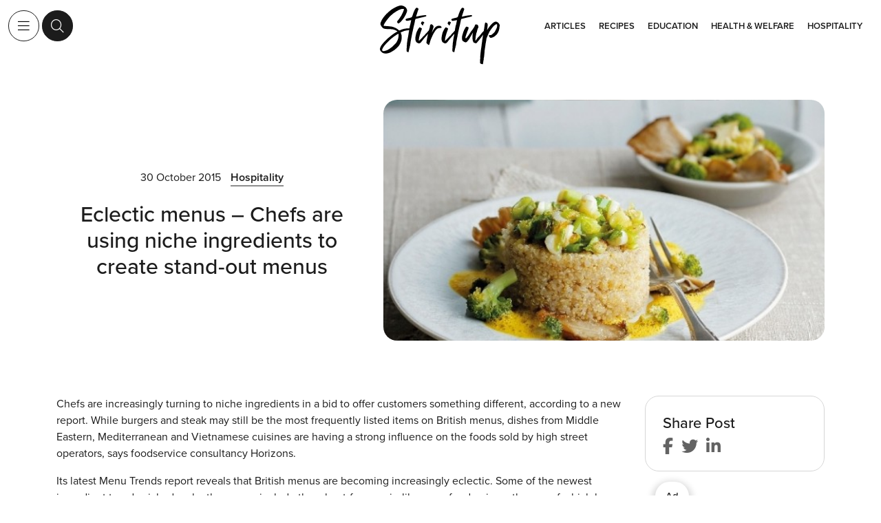

--- FILE ---
content_type: text/html; charset=UTF-8
request_url: https://stiritupmagazine.co.uk/eclectic-menus-chefs-are-using-niche-ingredients-to-create-stand-out-menus/
body_size: 14665
content:
<!DOCTYPE HTML>
<html lang="EN">
<head lang="en">
	<title>Eclectic menus – Chefs are using niche ingredients to create stand-out menus - Stir it up Magazine</title>
	<meta charset="UTF-8" />
	<meta http-equiv="X-UA-Compatible" content="IE=edge,chrome=1">
	<meta name="viewport" content="width=device-width, initial-scale=1.0">
	<link rel="pingback" href="https://stiritupmagazine.co.uk/xmlrpc.php" />
     <link rel="alternate" hreflang="en-gb" href="https://stiritupmagazine.co.uk/eclectic-menus-chefs-are-using-niche-ingredients-to-create-stand-out-menus/"/>    
	
	<!-- Google Tag Manager -->
<script>(function(w,d,s,l,i){w[l]=w[l]||[];w[l].push({'gtm.start':
new Date().getTime(),event:'gtm.js'});var f=d.getElementsByTagName(s)[0],
j=d.createElement(s),dl=l!='dataLayer'?'&l='+l:'';j.async=true;j.src=
'https://www.googletagmanager.com/gtm.js?id='+i+dl;f.parentNode.insertBefore(j,f);
})(window,document,'script','dataLayer','GTM-TZ9SJMNK');</script>
<!-- End Google Tag Manager -->
	
	<!-- Alpine Plugins -->
    <script defer src="https://unpkg.com/@alpinejs/collapse@3.x.x/dist/cdn.min.js"></script>
    <script defer src="https://cdn.jsdelivr.net/npm/@alpinejs/focus@3.x.x/dist/cdn.min.js"></script>
    
     
    <!-- Alpine Core -->
    <script defer src="https://unpkg.com/alpinejs@3.x.x/dist/cdn.min.js"></script>

    <!-- Fraction.js -->
    <script  src="https://stiritupmagazine.co.uk/wp-content/themes/siu-magazine-23/node_modules/fraction.js/fraction.js"></script>
   
    <!-- BOOTSTRAP CDN -->
    <script defer src="https://cdn.jsdelivr.net/npm/bootstrap@5.2.0/dist/js/bootstrap.bundle.min.js" integrity="sha384-A3rJD856KowSb7dwlZdYEkO39Gagi7vIsF0jrRAoQmDKKtQBHUuLZ9AsSv4jD4Xa" crossorigin="anonymous"></script>
    <link  href="https://cdn.jsdelivr.net/npm/bootstrap@5.2.0/dist/css/bootstrap.min.css" integrity="sha384-gH2yIJqKdNHPEq0n4Mqa/HGKIhSkIHeL5AyhkYV8i59U5AR6csBvApHHNl/vI1Bx" crossorigin="anonymous" rel="preload" as="style" onload="this.onload=null;this.rel='stylesheet'">
       
    <!-- Slick Slider - Css -->
    <link href="https://cdnjs.cloudflare.com/ajax/libs/slick-carousel/1.8.1/slick-theme.min.css" rel="preload" as="style" onload="this.onload=null;this.rel='stylesheet'">
    <link  href="https://cdnjs.cloudflare.com/ajax/libs/slick-carousel/1.8.1/slick.min.css" rel="preload" as="style" onload="this.onload=null;this.rel='stylesheet'">   
           
    <!-- Fonts  -->     
    <link rel="stylesheet" href="https://use.typekit.net/rqp5fyr.css">
    <link rel="preconnect" href="https://fonts.googleapis.com">
    <link rel="preconnect" href="https://fonts.gstatic.com" crossorigin>
    <link href="https://fonts.googleapis.com/css2?family=Inter&display=swap" rel="stylesheet">  

    <!-- Font Awesome -->
    <script defer src="https://kit.fontawesome.com/f8a6b9965f.js" crossorigin="anonymous"></script>

    <!-- AOS -->
    <link href="https://unpkg.com/aos@2.3.1/dist/aos.css" rel="stylesheet">
    <script src="https://unpkg.com/aos@2.3.1/dist/aos.js"></script>

    <!-- Data for Seasonality Calendar --> 
    <script  src="https://stiritupmagazine.co.uk/wp-content/themes/siu-magazine-23/data/data.js"></script>
    <!-- Advert Tracker -->
    <script> document.addEventListener("DOMContentLoaded", function() { document.body.addEventListener("click", function(event) { let target = event.target.closest(".ad-container a"); if (target) { gtag("event", "ad_click", { event_category: "Ads", event_label: target.href, ad_text: target.innerText || "Ad Click", ad_url: target.href }); } }); }); </script>

	<meta name='robots' content='index, follow, max-image-preview:large, max-snippet:-1, max-video-preview:-1' />
<script id="cookieyes" type="text/javascript" src="https://cdn-cookieyes.com/client_data/bcd5af7358f41ae3cce49513/script.js"></script>
	<!-- This site is optimized with the Yoast SEO plugin v26.6 - https://yoast.com/wordpress/plugins/seo/ -->
	<link rel="canonical" href="https://stiritupmagazine.co.uk/eclectic-menus-chefs-are-using-niche-ingredients-to-create-stand-out-menus/" />
	<meta property="og:locale" content="en_US" />
	<meta property="og:type" content="article" />
	<meta property="og:title" content="Eclectic menus – Chefs are using niche ingredients to create stand-out menus - Stir it up Magazine" />
	<meta property="og:description" content="Chefs are increasingly turning to niche ingredients in a bid to offer customers something different, according to a new report. While burgers and steak may still be the most frequently listed items on British menus, dishes from Middle Eastern, Mediterranean and Vietnamese cuisines are having a strong influence on the foods sold by high street [&hellip;]" />
	<meta property="og:url" content="https://stiritupmagazine.co.uk/eclectic-menus-chefs-are-using-niche-ingredients-to-create-stand-out-menus/" />
	<meta property="og:site_name" content="Stir it up Magazine" />
	<meta property="article:published_time" content="2015-10-30T06:56:00+00:00" />
	<meta property="og:image" content="https://stiritupmagazine.co.uk/wp-content/uploads/2024/01/StockFood_11281184_HiRes-Quinoa-timbale-with-a-foamy-curry-sauce-730x1024-700x300-1.jpg" />
	<meta property="og:image:width" content="700" />
	<meta property="og:image:height" content="300" />
	<meta property="og:image:type" content="image/jpeg" />
	<meta name="author" content="CRGgraham" />
	<meta name="twitter:card" content="summary_large_image" />
	<meta name="twitter:label1" content="Written by" />
	<meta name="twitter:data1" content="CRGgraham" />
	<meta name="twitter:label2" content="Est. reading time" />
	<meta name="twitter:data2" content="2 minutes" />
	<script type="application/ld+json" class="yoast-schema-graph">{"@context":"https://schema.org","@graph":[{"@type":"WebPage","@id":"https://stiritupmagazine.co.uk/eclectic-menus-chefs-are-using-niche-ingredients-to-create-stand-out-menus/","url":"https://stiritupmagazine.co.uk/eclectic-menus-chefs-are-using-niche-ingredients-to-create-stand-out-menus/","name":"Eclectic menus – Chefs are using niche ingredients to create stand-out menus - Stir it up Magazine","isPartOf":{"@id":"https://stiritupmagazine.co.uk/#website"},"primaryImageOfPage":{"@id":"https://stiritupmagazine.co.uk/eclectic-menus-chefs-are-using-niche-ingredients-to-create-stand-out-menus/#primaryimage"},"image":{"@id":"https://stiritupmagazine.co.uk/eclectic-menus-chefs-are-using-niche-ingredients-to-create-stand-out-menus/#primaryimage"},"thumbnailUrl":"https://stiritupmagazine.co.uk/wp-content/uploads/2024/01/StockFood_11281184_HiRes-Quinoa-timbale-with-a-foamy-curry-sauce-730x1024-700x300-1.jpg","datePublished":"2015-10-30T06:56:00+00:00","author":{"@id":"https://stiritupmagazine.co.uk/#/schema/person/ed273cc925d9d18fb4427c21051c5776"},"breadcrumb":{"@id":"https://stiritupmagazine.co.uk/eclectic-menus-chefs-are-using-niche-ingredients-to-create-stand-out-menus/#breadcrumb"},"inLanguage":"en-US","potentialAction":[{"@type":"ReadAction","target":["https://stiritupmagazine.co.uk/eclectic-menus-chefs-are-using-niche-ingredients-to-create-stand-out-menus/"]}]},{"@type":"ImageObject","inLanguage":"en-US","@id":"https://stiritupmagazine.co.uk/eclectic-menus-chefs-are-using-niche-ingredients-to-create-stand-out-menus/#primaryimage","url":"https://stiritupmagazine.co.uk/wp-content/uploads/2024/01/StockFood_11281184_HiRes-Quinoa-timbale-with-a-foamy-curry-sauce-730x1024-700x300-1.jpg","contentUrl":"https://stiritupmagazine.co.uk/wp-content/uploads/2024/01/StockFood_11281184_HiRes-Quinoa-timbale-with-a-foamy-curry-sauce-730x1024-700x300-1.jpg","width":700,"height":300},{"@type":"BreadcrumbList","@id":"https://stiritupmagazine.co.uk/eclectic-menus-chefs-are-using-niche-ingredients-to-create-stand-out-menus/#breadcrumb","itemListElement":[{"@type":"ListItem","position":1,"name":"Home","item":"https://stiritupmagazine.co.uk/"},{"@type":"ListItem","position":2,"name":"Articles","item":"https://stiritupmagazine.co.uk/articles/"},{"@type":"ListItem","position":3,"name":"Eclectic menus – Chefs are using niche ingredients to create stand-out menus"}]},{"@type":"WebSite","@id":"https://stiritupmagazine.co.uk/#website","url":"https://stiritupmagazine.co.uk/","name":"Stir it up Magazine","description":"","potentialAction":[{"@type":"SearchAction","target":{"@type":"EntryPoint","urlTemplate":"https://stiritupmagazine.co.uk/?s={search_term_string}"},"query-input":{"@type":"PropertyValueSpecification","valueRequired":true,"valueName":"search_term_string"}}],"inLanguage":"en-US"},{"@type":"Person","@id":"https://stiritupmagazine.co.uk/#/schema/person/ed273cc925d9d18fb4427c21051c5776","name":"CRGgraham","image":{"@type":"ImageObject","inLanguage":"en-US","@id":"https://stiritupmagazine.co.uk/#/schema/person/image/","url":"https://secure.gravatar.com/avatar/c3600f83c58e303130f9602576d1caeb8d289c663c2f3678d6d4ad3aa947a8b8?s=96&d=mm&r=g","contentUrl":"https://secure.gravatar.com/avatar/c3600f83c58e303130f9602576d1caeb8d289c663c2f3678d6d4ad3aa947a8b8?s=96&d=mm&r=g","caption":"CRGgraham"}}]}</script>
	<!-- / Yoast SEO plugin. -->


<link rel='dns-prefetch' href='//ajax.googleapis.com' />
<link rel='dns-prefetch' href='//cdnjs.cloudflare.com' />
<link rel='dns-prefetch' href='//unpkg.com' />
<link rel='dns-prefetch' href='//api.tiles.mapbox.com' />
<link rel='dns-prefetch' href='//www.googletagmanager.com' />
<link rel="alternate" type="application/rss+xml" title="Stir it up Magazine &raquo; Feed" href="https://stiritupmagazine.co.uk/feed/" />
<link rel="alternate" type="application/rss+xml" title="Stir it up Magazine &raquo; Comments Feed" href="https://stiritupmagazine.co.uk/comments/feed/" />
<link rel="alternate" title="oEmbed (JSON)" type="application/json+oembed" href="https://stiritupmagazine.co.uk/wp-json/oembed/1.0/embed?url=https%3A%2F%2Fstiritupmagazine.co.uk%2Feclectic-menus-chefs-are-using-niche-ingredients-to-create-stand-out-menus%2F" />
<link rel="alternate" title="oEmbed (XML)" type="text/xml+oembed" href="https://stiritupmagazine.co.uk/wp-json/oembed/1.0/embed?url=https%3A%2F%2Fstiritupmagazine.co.uk%2Feclectic-menus-chefs-are-using-niche-ingredients-to-create-stand-out-menus%2F&#038;format=xml" />
<style id='wp-img-auto-sizes-contain-inline-css' type='text/css'>
img:is([sizes=auto i],[sizes^="auto," i]){contain-intrinsic-size:3000px 1500px}
/*# sourceURL=wp-img-auto-sizes-contain-inline-css */
</style>
<style id='wp-emoji-styles-inline-css' type='text/css'>

	img.wp-smiley, img.emoji {
		display: inline !important;
		border: none !important;
		box-shadow: none !important;
		height: 1em !important;
		width: 1em !important;
		margin: 0 0.07em !important;
		vertical-align: -0.1em !important;
		background: none !important;
		padding: 0 !important;
	}
/*# sourceURL=wp-emoji-styles-inline-css */
</style>
<style id='wp-block-library-inline-css' type='text/css'>
:root{--wp-block-synced-color:#7a00df;--wp-block-synced-color--rgb:122,0,223;--wp-bound-block-color:var(--wp-block-synced-color);--wp-editor-canvas-background:#ddd;--wp-admin-theme-color:#007cba;--wp-admin-theme-color--rgb:0,124,186;--wp-admin-theme-color-darker-10:#006ba1;--wp-admin-theme-color-darker-10--rgb:0,107,160.5;--wp-admin-theme-color-darker-20:#005a87;--wp-admin-theme-color-darker-20--rgb:0,90,135;--wp-admin-border-width-focus:2px}@media (min-resolution:192dpi){:root{--wp-admin-border-width-focus:1.5px}}.wp-element-button{cursor:pointer}:root .has-very-light-gray-background-color{background-color:#eee}:root .has-very-dark-gray-background-color{background-color:#313131}:root .has-very-light-gray-color{color:#eee}:root .has-very-dark-gray-color{color:#313131}:root .has-vivid-green-cyan-to-vivid-cyan-blue-gradient-background{background:linear-gradient(135deg,#00d084,#0693e3)}:root .has-purple-crush-gradient-background{background:linear-gradient(135deg,#34e2e4,#4721fb 50%,#ab1dfe)}:root .has-hazy-dawn-gradient-background{background:linear-gradient(135deg,#faaca8,#dad0ec)}:root .has-subdued-olive-gradient-background{background:linear-gradient(135deg,#fafae1,#67a671)}:root .has-atomic-cream-gradient-background{background:linear-gradient(135deg,#fdd79a,#004a59)}:root .has-nightshade-gradient-background{background:linear-gradient(135deg,#330968,#31cdcf)}:root .has-midnight-gradient-background{background:linear-gradient(135deg,#020381,#2874fc)}:root{--wp--preset--font-size--normal:16px;--wp--preset--font-size--huge:42px}.has-regular-font-size{font-size:1em}.has-larger-font-size{font-size:2.625em}.has-normal-font-size{font-size:var(--wp--preset--font-size--normal)}.has-huge-font-size{font-size:var(--wp--preset--font-size--huge)}.has-text-align-center{text-align:center}.has-text-align-left{text-align:left}.has-text-align-right{text-align:right}.has-fit-text{white-space:nowrap!important}#end-resizable-editor-section{display:none}.aligncenter{clear:both}.items-justified-left{justify-content:flex-start}.items-justified-center{justify-content:center}.items-justified-right{justify-content:flex-end}.items-justified-space-between{justify-content:space-between}.screen-reader-text{border:0;clip-path:inset(50%);height:1px;margin:-1px;overflow:hidden;padding:0;position:absolute;width:1px;word-wrap:normal!important}.screen-reader-text:focus{background-color:#ddd;clip-path:none;color:#444;display:block;font-size:1em;height:auto;left:5px;line-height:normal;padding:15px 23px 14px;text-decoration:none;top:5px;width:auto;z-index:100000}html :where(.has-border-color){border-style:solid}html :where([style*=border-top-color]){border-top-style:solid}html :where([style*=border-right-color]){border-right-style:solid}html :where([style*=border-bottom-color]){border-bottom-style:solid}html :where([style*=border-left-color]){border-left-style:solid}html :where([style*=border-width]){border-style:solid}html :where([style*=border-top-width]){border-top-style:solid}html :where([style*=border-right-width]){border-right-style:solid}html :where([style*=border-bottom-width]){border-bottom-style:solid}html :where([style*=border-left-width]){border-left-style:solid}html :where(img[class*=wp-image-]){height:auto;max-width:100%}:where(figure){margin:0 0 1em}html :where(.is-position-sticky){--wp-admin--admin-bar--position-offset:var(--wp-admin--admin-bar--height,0px)}@media screen and (max-width:600px){html :where(.is-position-sticky){--wp-admin--admin-bar--position-offset:0px}}

/*# sourceURL=wp-block-library-inline-css */
</style><style id='global-styles-inline-css' type='text/css'>
:root{--wp--preset--aspect-ratio--square: 1;--wp--preset--aspect-ratio--4-3: 4/3;--wp--preset--aspect-ratio--3-4: 3/4;--wp--preset--aspect-ratio--3-2: 3/2;--wp--preset--aspect-ratio--2-3: 2/3;--wp--preset--aspect-ratio--16-9: 16/9;--wp--preset--aspect-ratio--9-16: 9/16;--wp--preset--color--black: #000000;--wp--preset--color--cyan-bluish-gray: #abb8c3;--wp--preset--color--white: #ffffff;--wp--preset--color--pale-pink: #f78da7;--wp--preset--color--vivid-red: #cf2e2e;--wp--preset--color--luminous-vivid-orange: #ff6900;--wp--preset--color--luminous-vivid-amber: #fcb900;--wp--preset--color--light-green-cyan: #7bdcb5;--wp--preset--color--vivid-green-cyan: #00d084;--wp--preset--color--pale-cyan-blue: #8ed1fc;--wp--preset--color--vivid-cyan-blue: #0693e3;--wp--preset--color--vivid-purple: #9b51e0;--wp--preset--gradient--vivid-cyan-blue-to-vivid-purple: linear-gradient(135deg,rgb(6,147,227) 0%,rgb(155,81,224) 100%);--wp--preset--gradient--light-green-cyan-to-vivid-green-cyan: linear-gradient(135deg,rgb(122,220,180) 0%,rgb(0,208,130) 100%);--wp--preset--gradient--luminous-vivid-amber-to-luminous-vivid-orange: linear-gradient(135deg,rgb(252,185,0) 0%,rgb(255,105,0) 100%);--wp--preset--gradient--luminous-vivid-orange-to-vivid-red: linear-gradient(135deg,rgb(255,105,0) 0%,rgb(207,46,46) 100%);--wp--preset--gradient--very-light-gray-to-cyan-bluish-gray: linear-gradient(135deg,rgb(238,238,238) 0%,rgb(169,184,195) 100%);--wp--preset--gradient--cool-to-warm-spectrum: linear-gradient(135deg,rgb(74,234,220) 0%,rgb(151,120,209) 20%,rgb(207,42,186) 40%,rgb(238,44,130) 60%,rgb(251,105,98) 80%,rgb(254,248,76) 100%);--wp--preset--gradient--blush-light-purple: linear-gradient(135deg,rgb(255,206,236) 0%,rgb(152,150,240) 100%);--wp--preset--gradient--blush-bordeaux: linear-gradient(135deg,rgb(254,205,165) 0%,rgb(254,45,45) 50%,rgb(107,0,62) 100%);--wp--preset--gradient--luminous-dusk: linear-gradient(135deg,rgb(255,203,112) 0%,rgb(199,81,192) 50%,rgb(65,88,208) 100%);--wp--preset--gradient--pale-ocean: linear-gradient(135deg,rgb(255,245,203) 0%,rgb(182,227,212) 50%,rgb(51,167,181) 100%);--wp--preset--gradient--electric-grass: linear-gradient(135deg,rgb(202,248,128) 0%,rgb(113,206,126) 100%);--wp--preset--gradient--midnight: linear-gradient(135deg,rgb(2,3,129) 0%,rgb(40,116,252) 100%);--wp--preset--font-size--small: 13px;--wp--preset--font-size--medium: 20px;--wp--preset--font-size--large: 36px;--wp--preset--font-size--x-large: 42px;--wp--preset--spacing--20: 0.44rem;--wp--preset--spacing--30: 0.67rem;--wp--preset--spacing--40: 1rem;--wp--preset--spacing--50: 1.5rem;--wp--preset--spacing--60: 2.25rem;--wp--preset--spacing--70: 3.38rem;--wp--preset--spacing--80: 5.06rem;--wp--preset--shadow--natural: 6px 6px 9px rgba(0, 0, 0, 0.2);--wp--preset--shadow--deep: 12px 12px 50px rgba(0, 0, 0, 0.4);--wp--preset--shadow--sharp: 6px 6px 0px rgba(0, 0, 0, 0.2);--wp--preset--shadow--outlined: 6px 6px 0px -3px rgb(255, 255, 255), 6px 6px rgb(0, 0, 0);--wp--preset--shadow--crisp: 6px 6px 0px rgb(0, 0, 0);}:where(.is-layout-flex){gap: 0.5em;}:where(.is-layout-grid){gap: 0.5em;}body .is-layout-flex{display: flex;}.is-layout-flex{flex-wrap: wrap;align-items: center;}.is-layout-flex > :is(*, div){margin: 0;}body .is-layout-grid{display: grid;}.is-layout-grid > :is(*, div){margin: 0;}:where(.wp-block-columns.is-layout-flex){gap: 2em;}:where(.wp-block-columns.is-layout-grid){gap: 2em;}:where(.wp-block-post-template.is-layout-flex){gap: 1.25em;}:where(.wp-block-post-template.is-layout-grid){gap: 1.25em;}.has-black-color{color: var(--wp--preset--color--black) !important;}.has-cyan-bluish-gray-color{color: var(--wp--preset--color--cyan-bluish-gray) !important;}.has-white-color{color: var(--wp--preset--color--white) !important;}.has-pale-pink-color{color: var(--wp--preset--color--pale-pink) !important;}.has-vivid-red-color{color: var(--wp--preset--color--vivid-red) !important;}.has-luminous-vivid-orange-color{color: var(--wp--preset--color--luminous-vivid-orange) !important;}.has-luminous-vivid-amber-color{color: var(--wp--preset--color--luminous-vivid-amber) !important;}.has-light-green-cyan-color{color: var(--wp--preset--color--light-green-cyan) !important;}.has-vivid-green-cyan-color{color: var(--wp--preset--color--vivid-green-cyan) !important;}.has-pale-cyan-blue-color{color: var(--wp--preset--color--pale-cyan-blue) !important;}.has-vivid-cyan-blue-color{color: var(--wp--preset--color--vivid-cyan-blue) !important;}.has-vivid-purple-color{color: var(--wp--preset--color--vivid-purple) !important;}.has-black-background-color{background-color: var(--wp--preset--color--black) !important;}.has-cyan-bluish-gray-background-color{background-color: var(--wp--preset--color--cyan-bluish-gray) !important;}.has-white-background-color{background-color: var(--wp--preset--color--white) !important;}.has-pale-pink-background-color{background-color: var(--wp--preset--color--pale-pink) !important;}.has-vivid-red-background-color{background-color: var(--wp--preset--color--vivid-red) !important;}.has-luminous-vivid-orange-background-color{background-color: var(--wp--preset--color--luminous-vivid-orange) !important;}.has-luminous-vivid-amber-background-color{background-color: var(--wp--preset--color--luminous-vivid-amber) !important;}.has-light-green-cyan-background-color{background-color: var(--wp--preset--color--light-green-cyan) !important;}.has-vivid-green-cyan-background-color{background-color: var(--wp--preset--color--vivid-green-cyan) !important;}.has-pale-cyan-blue-background-color{background-color: var(--wp--preset--color--pale-cyan-blue) !important;}.has-vivid-cyan-blue-background-color{background-color: var(--wp--preset--color--vivid-cyan-blue) !important;}.has-vivid-purple-background-color{background-color: var(--wp--preset--color--vivid-purple) !important;}.has-black-border-color{border-color: var(--wp--preset--color--black) !important;}.has-cyan-bluish-gray-border-color{border-color: var(--wp--preset--color--cyan-bluish-gray) !important;}.has-white-border-color{border-color: var(--wp--preset--color--white) !important;}.has-pale-pink-border-color{border-color: var(--wp--preset--color--pale-pink) !important;}.has-vivid-red-border-color{border-color: var(--wp--preset--color--vivid-red) !important;}.has-luminous-vivid-orange-border-color{border-color: var(--wp--preset--color--luminous-vivid-orange) !important;}.has-luminous-vivid-amber-border-color{border-color: var(--wp--preset--color--luminous-vivid-amber) !important;}.has-light-green-cyan-border-color{border-color: var(--wp--preset--color--light-green-cyan) !important;}.has-vivid-green-cyan-border-color{border-color: var(--wp--preset--color--vivid-green-cyan) !important;}.has-pale-cyan-blue-border-color{border-color: var(--wp--preset--color--pale-cyan-blue) !important;}.has-vivid-cyan-blue-border-color{border-color: var(--wp--preset--color--vivid-cyan-blue) !important;}.has-vivid-purple-border-color{border-color: var(--wp--preset--color--vivid-purple) !important;}.has-vivid-cyan-blue-to-vivid-purple-gradient-background{background: var(--wp--preset--gradient--vivid-cyan-blue-to-vivid-purple) !important;}.has-light-green-cyan-to-vivid-green-cyan-gradient-background{background: var(--wp--preset--gradient--light-green-cyan-to-vivid-green-cyan) !important;}.has-luminous-vivid-amber-to-luminous-vivid-orange-gradient-background{background: var(--wp--preset--gradient--luminous-vivid-amber-to-luminous-vivid-orange) !important;}.has-luminous-vivid-orange-to-vivid-red-gradient-background{background: var(--wp--preset--gradient--luminous-vivid-orange-to-vivid-red) !important;}.has-very-light-gray-to-cyan-bluish-gray-gradient-background{background: var(--wp--preset--gradient--very-light-gray-to-cyan-bluish-gray) !important;}.has-cool-to-warm-spectrum-gradient-background{background: var(--wp--preset--gradient--cool-to-warm-spectrum) !important;}.has-blush-light-purple-gradient-background{background: var(--wp--preset--gradient--blush-light-purple) !important;}.has-blush-bordeaux-gradient-background{background: var(--wp--preset--gradient--blush-bordeaux) !important;}.has-luminous-dusk-gradient-background{background: var(--wp--preset--gradient--luminous-dusk) !important;}.has-pale-ocean-gradient-background{background: var(--wp--preset--gradient--pale-ocean) !important;}.has-electric-grass-gradient-background{background: var(--wp--preset--gradient--electric-grass) !important;}.has-midnight-gradient-background{background: var(--wp--preset--gradient--midnight) !important;}.has-small-font-size{font-size: var(--wp--preset--font-size--small) !important;}.has-medium-font-size{font-size: var(--wp--preset--font-size--medium) !important;}.has-large-font-size{font-size: var(--wp--preset--font-size--large) !important;}.has-x-large-font-size{font-size: var(--wp--preset--font-size--x-large) !important;}
/*# sourceURL=global-styles-inline-css */
</style>

<style id='classic-theme-styles-inline-css' type='text/css'>
/*! This file is auto-generated */
.wp-block-button__link{color:#fff;background-color:#32373c;border-radius:9999px;box-shadow:none;text-decoration:none;padding:calc(.667em + 2px) calc(1.333em + 2px);font-size:1.125em}.wp-block-file__button{background:#32373c;color:#fff;text-decoration:none}
/*# sourceURL=/wp-includes/css/classic-themes.min.css */
</style>
<link rel='stylesheet' id='contact-form-7-css' href='https://stiritupmagazine.co.uk/wp-content/plugins/contact-form-7/includes/css/styles.css?ver=6.1.4' type='text/css' media='all' />
<link rel='stylesheet' id='dashicons-css' href='https://stiritupmagazine.co.uk/wp-includes/css/dashicons.min.css?ver=6.9' type='text/css' media='all' />
<link rel='stylesheet' id='css-site-css' href='https://stiritupmagazine.co.uk/wp-content/themes/siu-magazine-23/scss/site.css?ver=6.9' type='text/css' media='screen' />
<link rel='stylesheet' id='screen-css' href='https://stiritupmagazine.co.uk/wp-content/themes/siu-magazine-23/style.css?ver=6.9' type='text/css' media='screen' />
<link rel='stylesheet' id='mapboxcss-css' href='https://api.tiles.mapbox.com/mapbox-gl-js/v2.9.2/mapbox-gl.css?ver=6.9' type='text/css' media='screen' />
<link rel='stylesheet' id='AOS_animate-css' href='https://unpkg.com/aos@2.3.1/dist/aos.css' type='text/css' media='all' />
<link rel='stylesheet' id='cf7cf-style-css' href='https://stiritupmagazine.co.uk/wp-content/plugins/cf7-conditional-fields/style.css?ver=2.6.7' type='text/css' media='all' />
<link rel='stylesheet' id='wp-block-paragraph-css' href='https://stiritupmagazine.co.uk/wp-includes/blocks/paragraph/style.min.css?ver=6.9' type='text/css' media='all' />
<script type="text/javascript" src="https://ajax.googleapis.com/ajax/libs/jquery/3.6.0/jquery.min.js?ver=3.6.0" id="jquery-js"></script>
<script type="text/javascript" src="https://stiritupmagazine.co.uk/wp-content/themes/siu-magazine-23/js/site.js?ver=6.9" id="site-js"></script>
<script type="text/javascript" src="https://cdnjs.cloudflare.com/ajax/libs/slick-carousel/1.8.1/slick.min.js?ver=1.8.1" id="slick-js"></script>
<link rel="https://api.w.org/" href="https://stiritupmagazine.co.uk/wp-json/" /><link rel="alternate" title="JSON" type="application/json" href="https://stiritupmagazine.co.uk/wp-json/wp/v2/posts/1666" /><link rel="EditURI" type="application/rsd+xml" title="RSD" href="https://stiritupmagazine.co.uk/xmlrpc.php?rsd" />
<meta name="generator" content="WordPress 6.9" />
<link rel='shortlink' href='https://stiritupmagazine.co.uk/?p=1666' />
<meta name="generator" content="Site Kit by Google 1.168.0" /><link rel="apple-touch-icon" sizes="180x180" href="/wp-content/uploads/fbrfg/apple-touch-icon.png">
<link rel="icon" type="image/png" sizes="32x32" href="/wp-content/uploads/fbrfg/favicon-32x32.png">
<link rel="icon" type="image/png" sizes="16x16" href="/wp-content/uploads/fbrfg/favicon-16x16.png">
<link rel="manifest" href="/wp-content/uploads/fbrfg/site.webmanifest">
<link rel="mask-icon" href="/wp-content/uploads/fbrfg/safari-pinned-tab.svg" color="#1c1c1c">
<link rel="shortcut icon" href="/wp-content/uploads/fbrfg/favicon.ico">
<meta name="msapplication-TileColor" content="#ffffff">
<meta name="msapplication-config" content="/wp-content/uploads/fbrfg/browserconfig.xml">
<meta name="theme-color" content="#ffffff">			<style id="wpsp-style-frontend"></style>
					<style type="text/css" id="wp-custom-css">
			.grecaptcha-badge {
	display:none !Important;
}		</style>
		</head>

	  <body x-cloak x-data="{isShowing: false}"  class="wp-singular post-template-default single single-post postid-1666 single-format-standard wp-theme-siu-magazine-23 wp-schema-pro-2.10.5 eclectic-menus-chefs-are-using-niche-ingredients-to-create-stand-out-menus" lang="en" >

		  <!-- Google Tag Manager (noscript) -->
<noscript><iframe src="https://www.googletagmanager.com/ns.html?id=GTM-TZ9SJMNK"
height="0" width="0" style="display:none;visibility:hidden"></iframe></noscript>
<!-- End Google Tag Manager (noscript) -->


      <div class="">
        
                <div x-cloak x-data="{ menu: false , search: false, top: false }"  >






<nav class=""  :class="[menu ? 'shadow-box' : '', search ? 'shadow-box' : '' ]">
    <!--- MOBILE HERE --->
<div class="container d-block d-xl-none">
    <div class="row">
        <div class="col-2">
        <button class="burger-nav" @click="[menu = !menu, search = false]" :class="menu ? 'xpad' : '' " > <i  :class="menu ? 'fa-sharp fa-light fa-xmark ' : 'fa-sharp fa-light fa-bars'"></i> </button>

        </div>
        <div class="col-8 tac">
             
        <a href="/">
         <img src="https://stiritupmagazine.co.uk/wp-content/themes/siu-magazine-23/images/logo-sui.svg" class="logo-nav"/>         </a>
        </div>

        <div class="col-2 tar">
        <button class="search-nav" @click="[search = !search, menu = false]" > <i class="fa-sharp fa-light fa-magnifying-glass"></i> </button>
        </div>
    </div>

</div>
<!--- DESKTOP HERE --->
<div class="container-fluid d-none d-xl-block" @scroll.window="isShowing = (window.pageYOffset < 50) ? false: true">
    <div class="row">
        <div class="col-sm-5">
       <button class="burger-nav" @click="[menu = !menu, search = false]" :class="menu ? 'xpad' : '' " > <i class=""  :class="menu ? 'fa-sharp fa-light fa-xmark ' : 'fa-sharp fa-light fa-bars'"></i> </button>
        <button class="search-nav" @click="[search = !search, menu = false]" > <i class="fa-sharp fa-light fa-magnifying-glass"></i> </button>
        </div>

        <div class="col-sm-2 tac"> 
        <a href="/">
     
         <img src="https://stiritupmagazine.co.uk/wp-content/themes/siu-magazine-23/images/logo-sui.svg" class="logo-nav"/>             </a>

        </div>

        <div class="col-sm-5 tar">
            <div class="nav-menu"><ul id="menu-main-nav" class="menu"><li id="menu-item-68" class="menu-item menu-item-type-post_type menu-item-object-page current_page_parent menu-item-68"><a href="https://stiritupmagazine.co.uk/articles/">Articles</a></li>
<li id="menu-item-272" class="menu-item menu-item-type-custom menu-item-object-custom menu-item-272"><a href="/recipes/">Recipes</a></li>
<li id="menu-item-404" class="menu-item menu-item-type-post_type menu-item-object-page menu-item-404"><a href="https://stiritupmagazine.co.uk/education/">Education</a></li>
<li id="menu-item-405" class="menu-item menu-item-type-post_type menu-item-object-page menu-item-405"><a href="https://stiritupmagazine.co.uk/health-welfare/">Health &#038; Welfare</a></li>
<li id="menu-item-406" class="menu-item menu-item-type-post_type menu-item-object-page menu-item-406"><a href="https://stiritupmagazine.co.uk/hospitality/">Hospitality</a></li>
</ul></div>        </div>

    </div>
</div>
</nav>

<section class="search-bar" :class="[search ? 'visible' : '', top ? 'advert-top-search' : '']">
            <div class="container-xxl">
                <div class="row">
                    <div class="col-sm-12">
              


                    <form role="search" method="get" class="search-form" action="https://stiritupmagazine.co.uk/">

<div class="row">
<div class="col-sm-12">
<label>
    <span class="screen-reader-text">Search for:</span>
    <input type="search" class="search-field" placeholder="Search for News, Recipes, Features" value="" name="s" title="Search for News, Recipes, Features" />
    <input type="hidden"   />
</label>


<button type="submit "  class="search-sbmt"  aria-label="Site Search Button Desktop">
    <i class="fa-light fa-magnifying-glass"></i> Search
</button>


</div>



</div>
</form>


                    </div>
                </div>
            </div>
</section>



<section class="nav-bar" :class="[menu ? 'visible' : '', top ? 'advert-top-nav' : '']">
    <div class="container-fluid">
        <div class="row">
            <div class="col-sm-6 d-none d-xl-block">
      <div class="extra-menu"><ul id="menu-extra-drop-down-nav" class="menu"><li id="menu-item-620" class="menu-item menu-item-type-post_type menu-item-object-page menu-item-620"><a href="https://stiritupmagazine.co.uk/marketplace/">Marketplace</a></li>
<li id="menu-item-264" class="menu-item menu-item-type-post_type menu-item-object-page menu-item-264"><a href="https://stiritupmagazine.co.uk/featured-guests/">Featured Guests</a></li>
<li id="menu-item-621" class="menu-item menu-item-type-post_type menu-item-object-page menu-item-621"><a href="https://stiritupmagazine.co.uk/cooks-calendar/">Cooks Calendar</a></li>
<li id="menu-item-622" class="menu-item menu-item-type-custom menu-item-object-custom menu-item-622"><a href="/past-issues/">Past Issues</a></li>
</ul></div>            </div>

            <div class="col-sm-6 tar d-none d-xl-block">

            <div class="extra-menu"><ul id="menu-drop-down-nav-right" class="menu"><li id="menu-item-623" class="menu-item menu-item-type-post_type menu-item-object-page menu-item-623"><a href="https://stiritupmagazine.co.uk/contact/">Contact</a></li>
<li id="menu-item-624" class="menu-item menu-item-type-post_type menu-item-object-page menu-item-624"><a href="https://stiritupmagazine.co.uk/about-stir-it-up/">About Us</a></li>
<li id="menu-item-625" class="menu-item menu-item-type-post_type menu-item-object-page menu-item-625"><a href="https://stiritupmagazine.co.uk/editorial-partners/">Editorial Partners</a></li>
<li id="menu-item-626" class="menu-item menu-item-type-post_type menu-item-object-page menu-item-626"><a href="https://stiritupmagazine.co.uk/country-club-competition/">Country Club</a></li>
</ul></div>
            </div>

            <div class="col-sm-12 d-block d-xl-none">

   <div class="mob-menu "><ul id="menu-mobile" class="menu"><li id="menu-item-5748" class="menu-item menu-item-type-post_type menu-item-object-page menu-item-home menu-item-5748"><a href="https://stiritupmagazine.co.uk/">Home</a></li>
<li id="menu-item-73" class="menu-item menu-item-type-post_type menu-item-object-page current_page_parent menu-item-73"><a href="https://stiritupmagazine.co.uk/articles/">Articles</a></li>
<li id="menu-item-5749" class="menu-item menu-item-type-custom menu-item-object-custom menu-item-5749"><a href="/recipes/">Recipes</a></li>
<li id="menu-item-5750" class="menu-item menu-item-type-post_type menu-item-object-page menu-item-5750"><a href="https://stiritupmagazine.co.uk/education/">Education</a></li>
<li id="menu-item-5751" class="menu-item menu-item-type-post_type menu-item-object-page menu-item-5751"><a href="https://stiritupmagazine.co.uk/hospitality/">Hospitality</a></li>
<li id="menu-item-5752" class="menu-item menu-item-type-post_type menu-item-object-page menu-item-5752"><a href="https://stiritupmagazine.co.uk/health-welfare/">Health &#038; Welfare</a></li>
<li id="menu-item-77" class="menu-item menu-item-type-post_type menu-item-object-page menu-item-77"><a href="https://stiritupmagazine.co.uk/marketplace/">Marketplace</a></li>
<li id="menu-item-5753" class="menu-item menu-item-type-post_type menu-item-object-page menu-item-5753"><a href="https://stiritupmagazine.co.uk/featured-guests/">Featured Guests</a></li>
<li id="menu-item-5754" class="menu-item menu-item-type-post_type menu-item-object-page menu-item-5754"><a href="https://stiritupmagazine.co.uk/cooks-calendar/">Cooks Calendar</a></li>
<li id="menu-item-5755" class="menu-item menu-item-type-custom menu-item-object-custom menu-item-5755"><a href="/past-issues/">Past Issues</a></li>
<li id="menu-item-74" class="menu-item menu-item-type-post_type menu-item-object-page menu-item-74"><a href="https://stiritupmagazine.co.uk/contact/">Contact</a></li>
<li id="menu-item-78" class="menu-item menu-item-type-post_type menu-item-object-page menu-item-78"><a href="https://stiritupmagazine.co.uk/about-stir-it-up/">About Us</a></li>
<li id="menu-item-5757" class="menu-item menu-item-type-post_type menu-item-object-page menu-item-5757"><a href="https://stiritupmagazine.co.uk/editorial-partners/">Editorial Partners</a></li>
<li id="menu-item-5756" class="menu-item menu-item-type-post_type menu-item-object-page menu-item-5756"><a href="https://stiritupmagazine.co.uk/country-club-competition/">Country Club</a></li>
</ul></div>
            </div>

</div>
    </div>
</section>
</div>

    
    <button 

x-show="isShowing"
 class="b2t no-bot  "    @click="window.scrollTo({top: 0, behavior: 'smooth'})" x-transition.duration.500m><i class="fa-sharp fa-light fa-arrow-up"></i></button>
 

    



    


<section class="post-header">
    <div class="container">
        <div class="row">
            <div class="col-sm-5 tac">
                <div class="single-header-content">
            <span class="date-data">30 October 2015</span>

          
         <a href="/category/hospitality-archive" class="cat-anchor">  Hospitality </a>
   
            <h1>Eclectic menus – Chefs are using niche ingredients to create stand-out menus</h1>
                </div>
            </div>
            <div class="col-sm-7"><div class="single-banner" style="background-image: url(https://stiritupmagazine.co.uk/wp-content/uploads/2024/01/StockFood_11281184_HiRes-Quinoa-timbale-with-a-foamy-curry-sauce-730x1024-700x300-1.jpg)"> </div>  </div>
        </div>
    </div>
</section>

<section class="post-content">
<div class="container">
   <div class="row">
        <div class="col-sm-9">
        
<p>Chefs are increasingly turning to niche ingredients in a bid to offer customers something different, according to a new report. While burgers and steak may still be the most frequently listed items on British menus, dishes from Middle Eastern, Mediterranean and Vietnamese cuisines are having a strong influence on the foods sold by high street operators, says foodservice consultancy Horizons.</p>



<p>Its latest Menu Trends report reveals that British menus are becoming increasingly eclectic. Some of the newest ingredient trends picked up by the survey include the wheat-free, grain-like superfood quinoa, the use of which has doubled on menus since winter 2014. South American seeds have also become more widely used including amaranth and chai seeds, which have a delicate nutty flavour and a high nutritional value. The menu at All Bar One is offering a Vietnamese-inspired open sandwich ‘banh mi’ with grilled chicken, pickled carrot, sweet chilli and mouli, while the Middle Eastern flatbread ‘khobez’ is now on the menus at three high street brands.</p>



<p>“Many of these trends have been picked up and adapted from street vendors and small independent operators, particularly the more innovative, easy-toeat hand-held dishes,” commented Horizons’ analyst Nicola Knight. “It’s clear that operators are working hard to offer customers something new and interesting, often including so-called super-food ingredients which satisfy diners keen to eat healthily,” she added.</p>



<p>The twice-yearly Menu Trends survey also reveals that Mediterranean-inspired dishes are on the up too – kebabs, for example, are 50% more likely to be listed on menus compared with last year,while the skewer-grilled souvlaki has also become more widely served. Houmous alternatives are more in evidence including skordalia (made with garlic and pureed potatoes, nuts or soaked bread) and favetta (broad beans with olive oil). The use of popping candy has also hit the mainstream in both sweet and savoury versions.</p>



<p>“In 2010 it was virtually unheard of, but its use has grown 170% year-on-year as operators look to add some novelty to dishes and give their customers something to talk about. The trend was started by celebrity chefs such as Heston Blumenthal to offer their diners a taste and sensory experience,” says Nicola Knight.</p>



<p>Other findings from Menu Trends included:</p>



<p>• Beef burgers are the most frequently listed item on a menu, up 41% since summer 2014, although their average weight has decreased<br>• Rib eye and fillet steaks have seen a rise in popularity although they have risen in price and decreased in weight<br>• Chicken burgers and vegetable burgers are up 73% and 20%<br>• Brioche has become the bread of choice, up 67% since last year, particularly served with burgers and hot dogs<br>• The use of ethical terminology in describing dishes has risen 10% year-on-year suggesting it has become even more important to customers<br>• 63% of operators use the terminology ‘allergy’ or ‘allergen’ on their menus, up 4% since winter 2014<br>• Gluten-free descriptions have risen 23% since winter 2014<br>• Curry appears to be making a comeback, up 31% year-on-year but with a new pan-Asian twist</p>

        </div>
        <div class="col-sm-3">
            <div class="sticky-section">
                <span class="share-block">

                    <h5> Share Post </h5>
                    <a href="https://www.facebook.com/sharer.php?u=https://stiritupmagazine.co.uk/eclectic-menus-chefs-are-using-niche-ingredients-to-create-stand-out-menus/" target="_blank" >  <i class="fa-brands fa-facebook-f fa-2xl me-2"></i></a> 
         <a href="https://twitter.com/intent/tweet?url=https://stiritupmagazine.co.uk/eclectic-menus-chefs-are-using-niche-ingredients-to-create-stand-out-menus/Eclectic menus – Chefs are using niche ingredients to create stand-out menus" target="_blank" > <i class="fa-brands fa-twitter fa-2xl me-2"></i></a> 
         <a href="https://www.linkedin.com/shareArticle?url=https://stiritupmagazine.co.uk/eclectic-menus-chefs-are-using-niche-ingredients-to-create-stand-out-menus/&summary=Eclectic menus – Chefs are using niche ingredients to create stand-out menus" target="_blank"> <i class="fa-brands fa-linkedin-in fa-2xl me-2"></i></a>
                </span>
                    <div class="sticky-advert d-none d-sm-block ad-container">
  
  <a href="" class="full-width-bb banner-box-advert" target="_blank" style="background-image:url();  height: 600px; width: 100%; display: block; border-radius: 20px; background-size: cover; background-position: top;">
  <span class="sponsored-btn "> Ad</span>
  </a>
  
  
  </div>
  
  <div class="sticky-advert d-block d-sm-none ad-container">
    
  <a href="" class="full-width-bb banner-box-advert" target="_blank" style="background-image:url();  height: 366px; width: 100%; display: block; border-radius: 20px; background-size: cover; background-position: top;">
  <span class="sponsored-btn "> Ad</span>
  </a>
  
  
  </div>


    


            </div>


        </div>
   </div>

</div>



</section>

<section class="post-related flexible-content-loop" style="margin-bottom: 30px; padding-bottom: 0px;">
<div class="container"> 
<div class="row">
        <div class="col-sm-12">
        <div class="loop-title">
        <div class="row">
          <div class="col-sm-6">     <span class="serif"> <h3>Related Posts</h3></span>
    <p> Whether you're looking for inspiration for your next menu or need a specific recipe, we have gathered thousands of recipes for every occasion.</p></div>
          <div class="col-sm-6 tar inter">  </div>

        </div>
      </div>

        </div>
    </div>

    <div class="row">

           <div class="row">
              
       <div class="col-sm-3">
    <div class="post-card">
    <a href="https://stiritupmagazine.co.uk/?post_type=post&p=22704" class="post-thumbnail">
    <img width="400" height="270" src="https://stiritupmagazine.co.uk/wp-content/uploads/2026/01/AdobeStock_1543871300-min-400x270.jpeg" class="attachment-content-thumbnail size-content-thumbnail wp-post-image" alt="" decoding="async" fetchpriority="high" />    </a>
   <span class="post-date-2col"> 02 January 2026 </span>
    <a href="https://stiritupmagazine.co.uk/?post_type=post&p=22704" >
  
   <span class="post-title-2col"> The Future on your Fork </span>

    </a>

    </div>

</div>

         
              
       <div class="col-sm-3">
    <div class="post-card">
    <a href="https://stiritupmagazine.co.uk/?post_type=post&p=22806" class="post-thumbnail">
    <img width="400" height="270" src="https://stiritupmagazine.co.uk/wp-content/uploads/2026/01/AdobeStock_1263340179-min-400x270.jpeg" class="attachment-content-thumbnail size-content-thumbnail wp-post-image" alt="" decoding="async" />    </a>
   <span class="post-date-2col"> 02 January 2026 </span>
    <a href="https://stiritupmagazine.co.uk/?post_type=post&p=22806" >
  
   <span class="post-title-2col"> Into the Wild: Lucia Stuart </span>

    </a>

    </div>

</div>

         
              
       <div class="col-sm-3">
    <div class="post-card">
    <a href="https://stiritupmagazine.co.uk/?post_type=post&p=22750" class="post-thumbnail">
    <img width="400" height="270" src="https://stiritupmagazine.co.uk/wp-content/uploads/2025/12/SIU-Jan_Feb-26_Final-HR-1-KIKKOMAN-400x270.jpeg" class="attachment-content-thumbnail size-content-thumbnail wp-post-image" alt="" decoding="async" />    </a>
   <span class="post-date-2col"> 01 January 2026 </span>
    <a href="https://stiritupmagazine.co.uk/?post_type=post&p=22750" >
  
   <span class="post-title-2col"> Kikkoman &#8211; The Pure Soy Sauce </span>

    </a>

    </div>

</div>

         
              
<div class="col-sm-3">


    <div class="ad-container">
    <a href="" class="banner-box-advert" target="_blank" style="background-image:url(); height: 300px; width: 100%; display: block; border-radius: 20px; margin-top: 30px; background-size: cover; background-position: center;">
                <span class="sponsored-btn"> Ad</span>


                </a>
                </div>

</div>

    </div>

</div>    


</section>

<section class="expanding-footer">



    <section class="full-width-banner-ad" style="margin-bottom: 40px;">
            <div class="container">
                <div class="col-sm-12 ad-container">
                <a href="" class="full-width-bb banner-box-advert" target="_blank" style=" width: 100%; display: block; border-radius: 20px; background-size: cover; background-position: top;">
                    <span class="sponsored-btn "> Ad</span>
                  
                  <img class="expanding-image" src=""/>



                </a>



                </div>
            </div>
        </section>

    

</section>



<!--WPFC_FOOTER_START-->     

<footer >
<div class="container">
	<div class="row">
		<div class="col-xl-3 col-sm-6">
		<!--- Newsletter Sigup --->
		<div class="mailing-block">
		<span class="mailing-title"> Fancy Stirring it up? </span>
	<div id="mc_embed_shell">
     <link href="//cdn-images.mailchimp.com/embedcode/classic-061523.css" rel="stylesheet" type="text/css">
 <style type="text/css">
       #mc_embed_signup{background:transparent; false;clear:left; font:14px Helvetica,Arial,sans-serif; }
	   #mc_embed_signup .helper_text {
		background-color: transparent;
	   }
	   #mc_embed_signup form {
		margin: 0px;
	   }
	   #mc_embed_signup .mc-field-group {
		width: 100%;
	   }
	   .mailing-input {
    background: transparent !important;
    border: none !important;
    outline: none !important;
    border-radius: 15px !important;
    border: 1px solid #fff !important;
    display: block;
    color: #fff !important;
    width: 100% !important;
    text-align: center !important;
    padding: 18px 15px !important;
    margin-bottom: 10px !important;
	font-size: 16px  !important;
	height: auto !important;
}

#mc_embed_signup .button { 
	background-color: #fff !important;
    color: #1C1C1C;
    border-radius: 15px;
    display: block;
    width: 100%;
    text-align: center;
    padding: 10px 15px !important;
    border: 1px solid #fff;
    outline: none;
	font-size: 16px !important;
	height: auto !important;
}
.helper_text {
	display: none !important;
    height: 0px !important;
    width: 0px !important;
}


       /* Add your own Mailchimp form style overrides in your site stylesheet or in this style block.
          We recommend moving this block and the preceding CSS link to the HEAD of your HTML file. */
</style>
<div id="mc_embed_signup">
   <form action=https://countryrangegroup.us17.list-manage.com/subscribe/post?u=b3c9078fbda37a71e8d8ea6a0&amp;id=4fdd448eb5&amp;f_id=004965e0f0 method="post" id="mc-embedded-subscribe-form" name="mc-embedded-subscribe-form" class="validate" target="_blank">
       <div id="mc_embed_signup_scroll">
           <div class="mc-field-group"><input type="email" name="EMAIL" placeholder="Email Address" class="required email mailing-input" id="mce-EMAIL" value=""><span id="mce-EMAIL-HELPERTEXT" class="helper_text"></span></div>
       <div id="mce-responses" class="clear">
           <div class="response" id="mce-error-response" style="display: none;"></div>
           <div class="response" id="mce-success-response" style="display: none;"></div>
       </div><div aria-hidden="true" style="position: absolute; left: -5000px;"><input type="text" name="b_b3c9078fbda37a71e8d8ea6a0_4fdd448eb5" tabindex="-1" value=""></div><div class="clear"><input type="submit" name="subscribe" id="mc-embedded-subscribe" class="button" value="Subscribe"></div>
   </div>
</form>
</div>
<script type="text/javascript" src="//s3.amazonaws.com/downloads.mailchimp.com/js/mc-validate.js"></script><script type="text/javascript">(function($) {window.fnames = new Array(); window.ftypes = new Array();fnames[0]='EMAIL';ftypes[0]='email';fnames[1]='FNAME';ftypes[1]='text';fnames[2]='LNAME';ftypes[2]='text';fnames[3]='ADDRESS';ftypes[3]='address';fnames[4]='PHONE';ftypes[4]='phone';fnames[5]='BIRTHDAY';ftypes[5]='birthday';}(jQuery));var $mcj = jQuery.noConflict(true);</script></div>
		</div>
		</div>

		<div class="col-xl-3 col-sm-6">
		<!-- Social Links --->
		<div class="social-block">
		<span class="social-title"> Join Our Community </span>
		<a href="https://www.linkedin.com/company/stiritup/" class="social-link" target="_blank">      <img src="https://stiritupmagazine.co.uk/wp-content/themes/siu-magazine-23/images/linkedin.svg" class="logo-social"/>Linkedin</a>
		<a href="https://www.instagram.com/stiritupmag/" class="social-link" target="_blank">      <img src="https://stiritupmagazine.co.uk/wp-content/themes/siu-magazine-23/images/insta.svg" class="logo-social"/>Instagram </a>
		</div>
		</div>

		<div class="col-xl-4 col-sm-12 offset-xl-1">
			<div class="row">
			<div class="col-sm-6 marg-top-tablet">
			<!--- Cat Menus -->
			<div class="cat-block">
			<span class="cat-title"> Categories </span>
			<div class="cat-menu"><ul id="menu-categories-footer" class="menu"><li id="menu-item-631" class="menu-item menu-item-type-custom menu-item-object-custom menu-item-631"><a href="/recipes/">Recipes</a></li>
<li id="menu-item-632" class="menu-item menu-item-type-post_type menu-item-object-page menu-item-632"><a href="https://stiritupmagazine.co.uk/education/">Education</a></li>
<li id="menu-item-633" class="menu-item menu-item-type-post_type menu-item-object-page menu-item-633"><a href="https://stiritupmagazine.co.uk/health-welfare/">Health &#038; Welfare</a></li>
<li id="menu-item-634" class="menu-item menu-item-type-post_type menu-item-object-page menu-item-634"><a href="https://stiritupmagazine.co.uk/hospitality/">Hospitality</a></li>
<li id="menu-item-6672" class="menu-item menu-item-type-custom menu-item-object-custom menu-item-6672"><a href="/brands/">Brands</a></li>
</ul></div>			</div>
			</div>

			<div class="col-sm-6 marg-top-tablet">
			<!-- Quick Links -->
			<span class="cat-title"> Quicklinks </span>
			<div class="quick-menu"><ul id="menu-quicklinks-footer" class="menu"><li id="menu-item-627" class="menu-item menu-item-type-post_type menu-item-object-page menu-item-627"><a href="https://stiritupmagazine.co.uk/about-stir-it-up/">About Us</a></li>
<li id="menu-item-13767" class="menu-item menu-item-type-post_type menu-item-object-page menu-item-13767"><a href="https://stiritupmagazine.co.uk/seasonality-calendar/">Seasonality Calendar</a></li>
<li id="menu-item-628" class="menu-item menu-item-type-post_type menu-item-object-page menu-item-628"><a href="https://stiritupmagazine.co.uk/contact/">Contact</a></li>
<li id="menu-item-629" class="menu-item menu-item-type-post_type menu-item-object-page menu-item-629"><a href="https://stiritupmagazine.co.uk/featured-guests/">Featured Guests</a></li>
<li id="menu-item-630" class="menu-item menu-item-type-post_type menu-item-object-page menu-item-630"><a href="https://stiritupmagazine.co.uk/country-club-competition/">Country Club</a></li>
<li id="menu-item-5698" class="menu-item menu-item-type-post_type menu-item-object-page menu-item-5698"><a href="https://stiritupmagazine.co.uk/advertise-with-us/">Advertise With Us</a></li>
</ul></div>			</div>
			</div>
		</div>

	</div>

	<div class="row">
		<div class="col-sm-12 tac">
			<div class="footer-info">
		<span class="copyright-y"> © 2026 Stir It Up </span>
			<div class="legal-menu"><ul id="menu-legal-menu" class="menu"><li id="menu-item-83" class="menu-item menu-item-type-post_type menu-item-object-page menu-item-83"><a href="https://stiritupmagazine.co.uk/terms-conditions/">Terms &#038; Conditions</a></li>
<li id="menu-item-82" class="menu-item menu-item-type-post_type menu-item-object-page menu-item-privacy-policy menu-item-82"><a rel="privacy-policy" href="https://stiritupmagazine.co.uk/privacy-policy/">Privacy Policy</a></li>
</ul></div>			</div>
		</div>
	</div>



</div>
	
</footer>





	<script type="speculationrules">
{"prefetch":[{"source":"document","where":{"and":[{"href_matches":"/*"},{"not":{"href_matches":["/wp-*.php","/wp-admin/*","/wp-content/uploads/*","/wp-content/*","/wp-content/plugins/*","/wp-content/themes/siu-magazine-23/*","/*\\?(.+)"]}},{"not":{"selector_matches":"a[rel~=\"nofollow\"]"}},{"not":{"selector_matches":".no-prefetch, .no-prefetch a"}}]},"eagerness":"conservative"}]}
</script>
<script type="text/javascript" src="https://stiritupmagazine.co.uk/wp-includes/js/dist/hooks.min.js?ver=dd5603f07f9220ed27f1" id="wp-hooks-js"></script>
<script type="text/javascript" src="https://stiritupmagazine.co.uk/wp-includes/js/dist/i18n.min.js?ver=c26c3dc7bed366793375" id="wp-i18n-js"></script>
<script type="text/javascript" id="wp-i18n-js-after">
/* <![CDATA[ */
wp.i18n.setLocaleData( { 'text direction\u0004ltr': [ 'ltr' ] } );
//# sourceURL=wp-i18n-js-after
/* ]]> */
</script>
<script type="text/javascript" src="https://stiritupmagazine.co.uk/wp-content/plugins/contact-form-7/includes/swv/js/index.js?ver=6.1.4" id="swv-js"></script>
<script type="text/javascript" id="contact-form-7-js-before">
/* <![CDATA[ */
var wpcf7 = {
    "api": {
        "root": "https:\/\/stiritupmagazine.co.uk\/wp-json\/",
        "namespace": "contact-form-7\/v1"
    }
};
//# sourceURL=contact-form-7-js-before
/* ]]> */
</script>
<script type="text/javascript" src="https://stiritupmagazine.co.uk/wp-content/plugins/contact-form-7/includes/js/index.js?ver=6.1.4" id="contact-form-7-js"></script>
<script type="text/javascript" src="https://stiritupmagazine.co.uk/wp-content/themes/siu-magazine-23/js/fetch-posts.js?ver=6.9" id="fetch-posts-js"></script>
<script type="text/javascript" src="https://unpkg.com/aos@2.3.1/dist/aos.js" id="AOS-js"></script>
<script type="text/javascript" src="https://stiritupmagazine.co.uk/wp-content/themes/siu-magazine-23/js/theme.js" id="theme-js-js"></script>
<script type="text/javascript" id="wpcf7cf-scripts-js-extra">
/* <![CDATA[ */
var wpcf7cf_global_settings = {"ajaxurl":"https://stiritupmagazine.co.uk/wp-admin/admin-ajax.php"};
//# sourceURL=wpcf7cf-scripts-js-extra
/* ]]> */
</script>
<script type="text/javascript" src="https://stiritupmagazine.co.uk/wp-content/plugins/cf7-conditional-fields/js/scripts.js?ver=2.6.7" id="wpcf7cf-scripts-js"></script>
<script type="text/javascript" src="https://www.google.com/recaptcha/api.js?render=6Lc3K4MpAAAAAJXQNVwLqF7RPPQXiYyr3DQU2upA&amp;ver=3.0" id="google-recaptcha-js"></script>
<script type="text/javascript" src="https://stiritupmagazine.co.uk/wp-includes/js/dist/vendor/wp-polyfill.min.js?ver=3.15.0" id="wp-polyfill-js"></script>
<script type="text/javascript" id="wpcf7-recaptcha-js-before">
/* <![CDATA[ */
var wpcf7_recaptcha = {
    "sitekey": "6Lc3K4MpAAAAAJXQNVwLqF7RPPQXiYyr3DQU2upA",
    "actions": {
        "homepage": "homepage",
        "contactform": "contactform"
    }
};
//# sourceURL=wpcf7-recaptcha-js-before
/* ]]> */
</script>
<script type="text/javascript" src="https://stiritupmagazine.co.uk/wp-content/plugins/contact-form-7/modules/recaptcha/index.js?ver=6.1.4" id="wpcf7-recaptcha-js"></script>
<script id="wp-emoji-settings" type="application/json">
{"baseUrl":"https://s.w.org/images/core/emoji/17.0.2/72x72/","ext":".png","svgUrl":"https://s.w.org/images/core/emoji/17.0.2/svg/","svgExt":".svg","source":{"concatemoji":"https://stiritupmagazine.co.uk/wp-includes/js/wp-emoji-release.min.js?ver=6.9"}}
</script>
<script type="module">
/* <![CDATA[ */
/*! This file is auto-generated */
const a=JSON.parse(document.getElementById("wp-emoji-settings").textContent),o=(window._wpemojiSettings=a,"wpEmojiSettingsSupports"),s=["flag","emoji"];function i(e){try{var t={supportTests:e,timestamp:(new Date).valueOf()};sessionStorage.setItem(o,JSON.stringify(t))}catch(e){}}function c(e,t,n){e.clearRect(0,0,e.canvas.width,e.canvas.height),e.fillText(t,0,0);t=new Uint32Array(e.getImageData(0,0,e.canvas.width,e.canvas.height).data);e.clearRect(0,0,e.canvas.width,e.canvas.height),e.fillText(n,0,0);const a=new Uint32Array(e.getImageData(0,0,e.canvas.width,e.canvas.height).data);return t.every((e,t)=>e===a[t])}function p(e,t){e.clearRect(0,0,e.canvas.width,e.canvas.height),e.fillText(t,0,0);var n=e.getImageData(16,16,1,1);for(let e=0;e<n.data.length;e++)if(0!==n.data[e])return!1;return!0}function u(e,t,n,a){switch(t){case"flag":return n(e,"\ud83c\udff3\ufe0f\u200d\u26a7\ufe0f","\ud83c\udff3\ufe0f\u200b\u26a7\ufe0f")?!1:!n(e,"\ud83c\udde8\ud83c\uddf6","\ud83c\udde8\u200b\ud83c\uddf6")&&!n(e,"\ud83c\udff4\udb40\udc67\udb40\udc62\udb40\udc65\udb40\udc6e\udb40\udc67\udb40\udc7f","\ud83c\udff4\u200b\udb40\udc67\u200b\udb40\udc62\u200b\udb40\udc65\u200b\udb40\udc6e\u200b\udb40\udc67\u200b\udb40\udc7f");case"emoji":return!a(e,"\ud83e\u1fac8")}return!1}function f(e,t,n,a){let r;const o=(r="undefined"!=typeof WorkerGlobalScope&&self instanceof WorkerGlobalScope?new OffscreenCanvas(300,150):document.createElement("canvas")).getContext("2d",{willReadFrequently:!0}),s=(o.textBaseline="top",o.font="600 32px Arial",{});return e.forEach(e=>{s[e]=t(o,e,n,a)}),s}function r(e){var t=document.createElement("script");t.src=e,t.defer=!0,document.head.appendChild(t)}a.supports={everything:!0,everythingExceptFlag:!0},new Promise(t=>{let n=function(){try{var e=JSON.parse(sessionStorage.getItem(o));if("object"==typeof e&&"number"==typeof e.timestamp&&(new Date).valueOf()<e.timestamp+604800&&"object"==typeof e.supportTests)return e.supportTests}catch(e){}return null}();if(!n){if("undefined"!=typeof Worker&&"undefined"!=typeof OffscreenCanvas&&"undefined"!=typeof URL&&URL.createObjectURL&&"undefined"!=typeof Blob)try{var e="postMessage("+f.toString()+"("+[JSON.stringify(s),u.toString(),c.toString(),p.toString()].join(",")+"));",a=new Blob([e],{type:"text/javascript"});const r=new Worker(URL.createObjectURL(a),{name:"wpTestEmojiSupports"});return void(r.onmessage=e=>{i(n=e.data),r.terminate(),t(n)})}catch(e){}i(n=f(s,u,c,p))}t(n)}).then(e=>{for(const n in e)a.supports[n]=e[n],a.supports.everything=a.supports.everything&&a.supports[n],"flag"!==n&&(a.supports.everythingExceptFlag=a.supports.everythingExceptFlag&&a.supports[n]);var t;a.supports.everythingExceptFlag=a.supports.everythingExceptFlag&&!a.supports.flag,a.supports.everything||((t=a.source||{}).concatemoji?r(t.concatemoji):t.wpemoji&&t.twemoji&&(r(t.twemoji),r(t.wpemoji)))});
//# sourceURL=https://stiritupmagazine.co.uk/wp-includes/js/wp-emoji-loader.min.js
/* ]]> */
</script>
			<script type="text/javascript" id="wpsp-script-frontend"></script>
			

	
	<!--
Performance optimized by Redis Object Cache. Learn more: https://wprediscache.com

Retrieved 2909 objects (530 KB) from Redis using PhpRedis (v6.1.0).
-->


--- FILE ---
content_type: text/html; charset=utf-8
request_url: https://www.google.com/recaptcha/api2/anchor?ar=1&k=6Lc3K4MpAAAAAJXQNVwLqF7RPPQXiYyr3DQU2upA&co=aHR0cHM6Ly9zdGlyaXR1cG1hZ2F6aW5lLmNvLnVrOjQ0Mw..&hl=en&v=PoyoqOPhxBO7pBk68S4YbpHZ&size=invisible&anchor-ms=20000&execute-ms=30000&cb=bo9pp0v3v0g
body_size: 48890
content:
<!DOCTYPE HTML><html dir="ltr" lang="en"><head><meta http-equiv="Content-Type" content="text/html; charset=UTF-8">
<meta http-equiv="X-UA-Compatible" content="IE=edge">
<title>reCAPTCHA</title>
<style type="text/css">
/* cyrillic-ext */
@font-face {
  font-family: 'Roboto';
  font-style: normal;
  font-weight: 400;
  font-stretch: 100%;
  src: url(//fonts.gstatic.com/s/roboto/v48/KFO7CnqEu92Fr1ME7kSn66aGLdTylUAMa3GUBHMdazTgWw.woff2) format('woff2');
  unicode-range: U+0460-052F, U+1C80-1C8A, U+20B4, U+2DE0-2DFF, U+A640-A69F, U+FE2E-FE2F;
}
/* cyrillic */
@font-face {
  font-family: 'Roboto';
  font-style: normal;
  font-weight: 400;
  font-stretch: 100%;
  src: url(//fonts.gstatic.com/s/roboto/v48/KFO7CnqEu92Fr1ME7kSn66aGLdTylUAMa3iUBHMdazTgWw.woff2) format('woff2');
  unicode-range: U+0301, U+0400-045F, U+0490-0491, U+04B0-04B1, U+2116;
}
/* greek-ext */
@font-face {
  font-family: 'Roboto';
  font-style: normal;
  font-weight: 400;
  font-stretch: 100%;
  src: url(//fonts.gstatic.com/s/roboto/v48/KFO7CnqEu92Fr1ME7kSn66aGLdTylUAMa3CUBHMdazTgWw.woff2) format('woff2');
  unicode-range: U+1F00-1FFF;
}
/* greek */
@font-face {
  font-family: 'Roboto';
  font-style: normal;
  font-weight: 400;
  font-stretch: 100%;
  src: url(//fonts.gstatic.com/s/roboto/v48/KFO7CnqEu92Fr1ME7kSn66aGLdTylUAMa3-UBHMdazTgWw.woff2) format('woff2');
  unicode-range: U+0370-0377, U+037A-037F, U+0384-038A, U+038C, U+038E-03A1, U+03A3-03FF;
}
/* math */
@font-face {
  font-family: 'Roboto';
  font-style: normal;
  font-weight: 400;
  font-stretch: 100%;
  src: url(//fonts.gstatic.com/s/roboto/v48/KFO7CnqEu92Fr1ME7kSn66aGLdTylUAMawCUBHMdazTgWw.woff2) format('woff2');
  unicode-range: U+0302-0303, U+0305, U+0307-0308, U+0310, U+0312, U+0315, U+031A, U+0326-0327, U+032C, U+032F-0330, U+0332-0333, U+0338, U+033A, U+0346, U+034D, U+0391-03A1, U+03A3-03A9, U+03B1-03C9, U+03D1, U+03D5-03D6, U+03F0-03F1, U+03F4-03F5, U+2016-2017, U+2034-2038, U+203C, U+2040, U+2043, U+2047, U+2050, U+2057, U+205F, U+2070-2071, U+2074-208E, U+2090-209C, U+20D0-20DC, U+20E1, U+20E5-20EF, U+2100-2112, U+2114-2115, U+2117-2121, U+2123-214F, U+2190, U+2192, U+2194-21AE, U+21B0-21E5, U+21F1-21F2, U+21F4-2211, U+2213-2214, U+2216-22FF, U+2308-230B, U+2310, U+2319, U+231C-2321, U+2336-237A, U+237C, U+2395, U+239B-23B7, U+23D0, U+23DC-23E1, U+2474-2475, U+25AF, U+25B3, U+25B7, U+25BD, U+25C1, U+25CA, U+25CC, U+25FB, U+266D-266F, U+27C0-27FF, U+2900-2AFF, U+2B0E-2B11, U+2B30-2B4C, U+2BFE, U+3030, U+FF5B, U+FF5D, U+1D400-1D7FF, U+1EE00-1EEFF;
}
/* symbols */
@font-face {
  font-family: 'Roboto';
  font-style: normal;
  font-weight: 400;
  font-stretch: 100%;
  src: url(//fonts.gstatic.com/s/roboto/v48/KFO7CnqEu92Fr1ME7kSn66aGLdTylUAMaxKUBHMdazTgWw.woff2) format('woff2');
  unicode-range: U+0001-000C, U+000E-001F, U+007F-009F, U+20DD-20E0, U+20E2-20E4, U+2150-218F, U+2190, U+2192, U+2194-2199, U+21AF, U+21E6-21F0, U+21F3, U+2218-2219, U+2299, U+22C4-22C6, U+2300-243F, U+2440-244A, U+2460-24FF, U+25A0-27BF, U+2800-28FF, U+2921-2922, U+2981, U+29BF, U+29EB, U+2B00-2BFF, U+4DC0-4DFF, U+FFF9-FFFB, U+10140-1018E, U+10190-1019C, U+101A0, U+101D0-101FD, U+102E0-102FB, U+10E60-10E7E, U+1D2C0-1D2D3, U+1D2E0-1D37F, U+1F000-1F0FF, U+1F100-1F1AD, U+1F1E6-1F1FF, U+1F30D-1F30F, U+1F315, U+1F31C, U+1F31E, U+1F320-1F32C, U+1F336, U+1F378, U+1F37D, U+1F382, U+1F393-1F39F, U+1F3A7-1F3A8, U+1F3AC-1F3AF, U+1F3C2, U+1F3C4-1F3C6, U+1F3CA-1F3CE, U+1F3D4-1F3E0, U+1F3ED, U+1F3F1-1F3F3, U+1F3F5-1F3F7, U+1F408, U+1F415, U+1F41F, U+1F426, U+1F43F, U+1F441-1F442, U+1F444, U+1F446-1F449, U+1F44C-1F44E, U+1F453, U+1F46A, U+1F47D, U+1F4A3, U+1F4B0, U+1F4B3, U+1F4B9, U+1F4BB, U+1F4BF, U+1F4C8-1F4CB, U+1F4D6, U+1F4DA, U+1F4DF, U+1F4E3-1F4E6, U+1F4EA-1F4ED, U+1F4F7, U+1F4F9-1F4FB, U+1F4FD-1F4FE, U+1F503, U+1F507-1F50B, U+1F50D, U+1F512-1F513, U+1F53E-1F54A, U+1F54F-1F5FA, U+1F610, U+1F650-1F67F, U+1F687, U+1F68D, U+1F691, U+1F694, U+1F698, U+1F6AD, U+1F6B2, U+1F6B9-1F6BA, U+1F6BC, U+1F6C6-1F6CF, U+1F6D3-1F6D7, U+1F6E0-1F6EA, U+1F6F0-1F6F3, U+1F6F7-1F6FC, U+1F700-1F7FF, U+1F800-1F80B, U+1F810-1F847, U+1F850-1F859, U+1F860-1F887, U+1F890-1F8AD, U+1F8B0-1F8BB, U+1F8C0-1F8C1, U+1F900-1F90B, U+1F93B, U+1F946, U+1F984, U+1F996, U+1F9E9, U+1FA00-1FA6F, U+1FA70-1FA7C, U+1FA80-1FA89, U+1FA8F-1FAC6, U+1FACE-1FADC, U+1FADF-1FAE9, U+1FAF0-1FAF8, U+1FB00-1FBFF;
}
/* vietnamese */
@font-face {
  font-family: 'Roboto';
  font-style: normal;
  font-weight: 400;
  font-stretch: 100%;
  src: url(//fonts.gstatic.com/s/roboto/v48/KFO7CnqEu92Fr1ME7kSn66aGLdTylUAMa3OUBHMdazTgWw.woff2) format('woff2');
  unicode-range: U+0102-0103, U+0110-0111, U+0128-0129, U+0168-0169, U+01A0-01A1, U+01AF-01B0, U+0300-0301, U+0303-0304, U+0308-0309, U+0323, U+0329, U+1EA0-1EF9, U+20AB;
}
/* latin-ext */
@font-face {
  font-family: 'Roboto';
  font-style: normal;
  font-weight: 400;
  font-stretch: 100%;
  src: url(//fonts.gstatic.com/s/roboto/v48/KFO7CnqEu92Fr1ME7kSn66aGLdTylUAMa3KUBHMdazTgWw.woff2) format('woff2');
  unicode-range: U+0100-02BA, U+02BD-02C5, U+02C7-02CC, U+02CE-02D7, U+02DD-02FF, U+0304, U+0308, U+0329, U+1D00-1DBF, U+1E00-1E9F, U+1EF2-1EFF, U+2020, U+20A0-20AB, U+20AD-20C0, U+2113, U+2C60-2C7F, U+A720-A7FF;
}
/* latin */
@font-face {
  font-family: 'Roboto';
  font-style: normal;
  font-weight: 400;
  font-stretch: 100%;
  src: url(//fonts.gstatic.com/s/roboto/v48/KFO7CnqEu92Fr1ME7kSn66aGLdTylUAMa3yUBHMdazQ.woff2) format('woff2');
  unicode-range: U+0000-00FF, U+0131, U+0152-0153, U+02BB-02BC, U+02C6, U+02DA, U+02DC, U+0304, U+0308, U+0329, U+2000-206F, U+20AC, U+2122, U+2191, U+2193, U+2212, U+2215, U+FEFF, U+FFFD;
}
/* cyrillic-ext */
@font-face {
  font-family: 'Roboto';
  font-style: normal;
  font-weight: 500;
  font-stretch: 100%;
  src: url(//fonts.gstatic.com/s/roboto/v48/KFO7CnqEu92Fr1ME7kSn66aGLdTylUAMa3GUBHMdazTgWw.woff2) format('woff2');
  unicode-range: U+0460-052F, U+1C80-1C8A, U+20B4, U+2DE0-2DFF, U+A640-A69F, U+FE2E-FE2F;
}
/* cyrillic */
@font-face {
  font-family: 'Roboto';
  font-style: normal;
  font-weight: 500;
  font-stretch: 100%;
  src: url(//fonts.gstatic.com/s/roboto/v48/KFO7CnqEu92Fr1ME7kSn66aGLdTylUAMa3iUBHMdazTgWw.woff2) format('woff2');
  unicode-range: U+0301, U+0400-045F, U+0490-0491, U+04B0-04B1, U+2116;
}
/* greek-ext */
@font-face {
  font-family: 'Roboto';
  font-style: normal;
  font-weight: 500;
  font-stretch: 100%;
  src: url(//fonts.gstatic.com/s/roboto/v48/KFO7CnqEu92Fr1ME7kSn66aGLdTylUAMa3CUBHMdazTgWw.woff2) format('woff2');
  unicode-range: U+1F00-1FFF;
}
/* greek */
@font-face {
  font-family: 'Roboto';
  font-style: normal;
  font-weight: 500;
  font-stretch: 100%;
  src: url(//fonts.gstatic.com/s/roboto/v48/KFO7CnqEu92Fr1ME7kSn66aGLdTylUAMa3-UBHMdazTgWw.woff2) format('woff2');
  unicode-range: U+0370-0377, U+037A-037F, U+0384-038A, U+038C, U+038E-03A1, U+03A3-03FF;
}
/* math */
@font-face {
  font-family: 'Roboto';
  font-style: normal;
  font-weight: 500;
  font-stretch: 100%;
  src: url(//fonts.gstatic.com/s/roboto/v48/KFO7CnqEu92Fr1ME7kSn66aGLdTylUAMawCUBHMdazTgWw.woff2) format('woff2');
  unicode-range: U+0302-0303, U+0305, U+0307-0308, U+0310, U+0312, U+0315, U+031A, U+0326-0327, U+032C, U+032F-0330, U+0332-0333, U+0338, U+033A, U+0346, U+034D, U+0391-03A1, U+03A3-03A9, U+03B1-03C9, U+03D1, U+03D5-03D6, U+03F0-03F1, U+03F4-03F5, U+2016-2017, U+2034-2038, U+203C, U+2040, U+2043, U+2047, U+2050, U+2057, U+205F, U+2070-2071, U+2074-208E, U+2090-209C, U+20D0-20DC, U+20E1, U+20E5-20EF, U+2100-2112, U+2114-2115, U+2117-2121, U+2123-214F, U+2190, U+2192, U+2194-21AE, U+21B0-21E5, U+21F1-21F2, U+21F4-2211, U+2213-2214, U+2216-22FF, U+2308-230B, U+2310, U+2319, U+231C-2321, U+2336-237A, U+237C, U+2395, U+239B-23B7, U+23D0, U+23DC-23E1, U+2474-2475, U+25AF, U+25B3, U+25B7, U+25BD, U+25C1, U+25CA, U+25CC, U+25FB, U+266D-266F, U+27C0-27FF, U+2900-2AFF, U+2B0E-2B11, U+2B30-2B4C, U+2BFE, U+3030, U+FF5B, U+FF5D, U+1D400-1D7FF, U+1EE00-1EEFF;
}
/* symbols */
@font-face {
  font-family: 'Roboto';
  font-style: normal;
  font-weight: 500;
  font-stretch: 100%;
  src: url(//fonts.gstatic.com/s/roboto/v48/KFO7CnqEu92Fr1ME7kSn66aGLdTylUAMaxKUBHMdazTgWw.woff2) format('woff2');
  unicode-range: U+0001-000C, U+000E-001F, U+007F-009F, U+20DD-20E0, U+20E2-20E4, U+2150-218F, U+2190, U+2192, U+2194-2199, U+21AF, U+21E6-21F0, U+21F3, U+2218-2219, U+2299, U+22C4-22C6, U+2300-243F, U+2440-244A, U+2460-24FF, U+25A0-27BF, U+2800-28FF, U+2921-2922, U+2981, U+29BF, U+29EB, U+2B00-2BFF, U+4DC0-4DFF, U+FFF9-FFFB, U+10140-1018E, U+10190-1019C, U+101A0, U+101D0-101FD, U+102E0-102FB, U+10E60-10E7E, U+1D2C0-1D2D3, U+1D2E0-1D37F, U+1F000-1F0FF, U+1F100-1F1AD, U+1F1E6-1F1FF, U+1F30D-1F30F, U+1F315, U+1F31C, U+1F31E, U+1F320-1F32C, U+1F336, U+1F378, U+1F37D, U+1F382, U+1F393-1F39F, U+1F3A7-1F3A8, U+1F3AC-1F3AF, U+1F3C2, U+1F3C4-1F3C6, U+1F3CA-1F3CE, U+1F3D4-1F3E0, U+1F3ED, U+1F3F1-1F3F3, U+1F3F5-1F3F7, U+1F408, U+1F415, U+1F41F, U+1F426, U+1F43F, U+1F441-1F442, U+1F444, U+1F446-1F449, U+1F44C-1F44E, U+1F453, U+1F46A, U+1F47D, U+1F4A3, U+1F4B0, U+1F4B3, U+1F4B9, U+1F4BB, U+1F4BF, U+1F4C8-1F4CB, U+1F4D6, U+1F4DA, U+1F4DF, U+1F4E3-1F4E6, U+1F4EA-1F4ED, U+1F4F7, U+1F4F9-1F4FB, U+1F4FD-1F4FE, U+1F503, U+1F507-1F50B, U+1F50D, U+1F512-1F513, U+1F53E-1F54A, U+1F54F-1F5FA, U+1F610, U+1F650-1F67F, U+1F687, U+1F68D, U+1F691, U+1F694, U+1F698, U+1F6AD, U+1F6B2, U+1F6B9-1F6BA, U+1F6BC, U+1F6C6-1F6CF, U+1F6D3-1F6D7, U+1F6E0-1F6EA, U+1F6F0-1F6F3, U+1F6F7-1F6FC, U+1F700-1F7FF, U+1F800-1F80B, U+1F810-1F847, U+1F850-1F859, U+1F860-1F887, U+1F890-1F8AD, U+1F8B0-1F8BB, U+1F8C0-1F8C1, U+1F900-1F90B, U+1F93B, U+1F946, U+1F984, U+1F996, U+1F9E9, U+1FA00-1FA6F, U+1FA70-1FA7C, U+1FA80-1FA89, U+1FA8F-1FAC6, U+1FACE-1FADC, U+1FADF-1FAE9, U+1FAF0-1FAF8, U+1FB00-1FBFF;
}
/* vietnamese */
@font-face {
  font-family: 'Roboto';
  font-style: normal;
  font-weight: 500;
  font-stretch: 100%;
  src: url(//fonts.gstatic.com/s/roboto/v48/KFO7CnqEu92Fr1ME7kSn66aGLdTylUAMa3OUBHMdazTgWw.woff2) format('woff2');
  unicode-range: U+0102-0103, U+0110-0111, U+0128-0129, U+0168-0169, U+01A0-01A1, U+01AF-01B0, U+0300-0301, U+0303-0304, U+0308-0309, U+0323, U+0329, U+1EA0-1EF9, U+20AB;
}
/* latin-ext */
@font-face {
  font-family: 'Roboto';
  font-style: normal;
  font-weight: 500;
  font-stretch: 100%;
  src: url(//fonts.gstatic.com/s/roboto/v48/KFO7CnqEu92Fr1ME7kSn66aGLdTylUAMa3KUBHMdazTgWw.woff2) format('woff2');
  unicode-range: U+0100-02BA, U+02BD-02C5, U+02C7-02CC, U+02CE-02D7, U+02DD-02FF, U+0304, U+0308, U+0329, U+1D00-1DBF, U+1E00-1E9F, U+1EF2-1EFF, U+2020, U+20A0-20AB, U+20AD-20C0, U+2113, U+2C60-2C7F, U+A720-A7FF;
}
/* latin */
@font-face {
  font-family: 'Roboto';
  font-style: normal;
  font-weight: 500;
  font-stretch: 100%;
  src: url(//fonts.gstatic.com/s/roboto/v48/KFO7CnqEu92Fr1ME7kSn66aGLdTylUAMa3yUBHMdazQ.woff2) format('woff2');
  unicode-range: U+0000-00FF, U+0131, U+0152-0153, U+02BB-02BC, U+02C6, U+02DA, U+02DC, U+0304, U+0308, U+0329, U+2000-206F, U+20AC, U+2122, U+2191, U+2193, U+2212, U+2215, U+FEFF, U+FFFD;
}
/* cyrillic-ext */
@font-face {
  font-family: 'Roboto';
  font-style: normal;
  font-weight: 900;
  font-stretch: 100%;
  src: url(//fonts.gstatic.com/s/roboto/v48/KFO7CnqEu92Fr1ME7kSn66aGLdTylUAMa3GUBHMdazTgWw.woff2) format('woff2');
  unicode-range: U+0460-052F, U+1C80-1C8A, U+20B4, U+2DE0-2DFF, U+A640-A69F, U+FE2E-FE2F;
}
/* cyrillic */
@font-face {
  font-family: 'Roboto';
  font-style: normal;
  font-weight: 900;
  font-stretch: 100%;
  src: url(//fonts.gstatic.com/s/roboto/v48/KFO7CnqEu92Fr1ME7kSn66aGLdTylUAMa3iUBHMdazTgWw.woff2) format('woff2');
  unicode-range: U+0301, U+0400-045F, U+0490-0491, U+04B0-04B1, U+2116;
}
/* greek-ext */
@font-face {
  font-family: 'Roboto';
  font-style: normal;
  font-weight: 900;
  font-stretch: 100%;
  src: url(//fonts.gstatic.com/s/roboto/v48/KFO7CnqEu92Fr1ME7kSn66aGLdTylUAMa3CUBHMdazTgWw.woff2) format('woff2');
  unicode-range: U+1F00-1FFF;
}
/* greek */
@font-face {
  font-family: 'Roboto';
  font-style: normal;
  font-weight: 900;
  font-stretch: 100%;
  src: url(//fonts.gstatic.com/s/roboto/v48/KFO7CnqEu92Fr1ME7kSn66aGLdTylUAMa3-UBHMdazTgWw.woff2) format('woff2');
  unicode-range: U+0370-0377, U+037A-037F, U+0384-038A, U+038C, U+038E-03A1, U+03A3-03FF;
}
/* math */
@font-face {
  font-family: 'Roboto';
  font-style: normal;
  font-weight: 900;
  font-stretch: 100%;
  src: url(//fonts.gstatic.com/s/roboto/v48/KFO7CnqEu92Fr1ME7kSn66aGLdTylUAMawCUBHMdazTgWw.woff2) format('woff2');
  unicode-range: U+0302-0303, U+0305, U+0307-0308, U+0310, U+0312, U+0315, U+031A, U+0326-0327, U+032C, U+032F-0330, U+0332-0333, U+0338, U+033A, U+0346, U+034D, U+0391-03A1, U+03A3-03A9, U+03B1-03C9, U+03D1, U+03D5-03D6, U+03F0-03F1, U+03F4-03F5, U+2016-2017, U+2034-2038, U+203C, U+2040, U+2043, U+2047, U+2050, U+2057, U+205F, U+2070-2071, U+2074-208E, U+2090-209C, U+20D0-20DC, U+20E1, U+20E5-20EF, U+2100-2112, U+2114-2115, U+2117-2121, U+2123-214F, U+2190, U+2192, U+2194-21AE, U+21B0-21E5, U+21F1-21F2, U+21F4-2211, U+2213-2214, U+2216-22FF, U+2308-230B, U+2310, U+2319, U+231C-2321, U+2336-237A, U+237C, U+2395, U+239B-23B7, U+23D0, U+23DC-23E1, U+2474-2475, U+25AF, U+25B3, U+25B7, U+25BD, U+25C1, U+25CA, U+25CC, U+25FB, U+266D-266F, U+27C0-27FF, U+2900-2AFF, U+2B0E-2B11, U+2B30-2B4C, U+2BFE, U+3030, U+FF5B, U+FF5D, U+1D400-1D7FF, U+1EE00-1EEFF;
}
/* symbols */
@font-face {
  font-family: 'Roboto';
  font-style: normal;
  font-weight: 900;
  font-stretch: 100%;
  src: url(//fonts.gstatic.com/s/roboto/v48/KFO7CnqEu92Fr1ME7kSn66aGLdTylUAMaxKUBHMdazTgWw.woff2) format('woff2');
  unicode-range: U+0001-000C, U+000E-001F, U+007F-009F, U+20DD-20E0, U+20E2-20E4, U+2150-218F, U+2190, U+2192, U+2194-2199, U+21AF, U+21E6-21F0, U+21F3, U+2218-2219, U+2299, U+22C4-22C6, U+2300-243F, U+2440-244A, U+2460-24FF, U+25A0-27BF, U+2800-28FF, U+2921-2922, U+2981, U+29BF, U+29EB, U+2B00-2BFF, U+4DC0-4DFF, U+FFF9-FFFB, U+10140-1018E, U+10190-1019C, U+101A0, U+101D0-101FD, U+102E0-102FB, U+10E60-10E7E, U+1D2C0-1D2D3, U+1D2E0-1D37F, U+1F000-1F0FF, U+1F100-1F1AD, U+1F1E6-1F1FF, U+1F30D-1F30F, U+1F315, U+1F31C, U+1F31E, U+1F320-1F32C, U+1F336, U+1F378, U+1F37D, U+1F382, U+1F393-1F39F, U+1F3A7-1F3A8, U+1F3AC-1F3AF, U+1F3C2, U+1F3C4-1F3C6, U+1F3CA-1F3CE, U+1F3D4-1F3E0, U+1F3ED, U+1F3F1-1F3F3, U+1F3F5-1F3F7, U+1F408, U+1F415, U+1F41F, U+1F426, U+1F43F, U+1F441-1F442, U+1F444, U+1F446-1F449, U+1F44C-1F44E, U+1F453, U+1F46A, U+1F47D, U+1F4A3, U+1F4B0, U+1F4B3, U+1F4B9, U+1F4BB, U+1F4BF, U+1F4C8-1F4CB, U+1F4D6, U+1F4DA, U+1F4DF, U+1F4E3-1F4E6, U+1F4EA-1F4ED, U+1F4F7, U+1F4F9-1F4FB, U+1F4FD-1F4FE, U+1F503, U+1F507-1F50B, U+1F50D, U+1F512-1F513, U+1F53E-1F54A, U+1F54F-1F5FA, U+1F610, U+1F650-1F67F, U+1F687, U+1F68D, U+1F691, U+1F694, U+1F698, U+1F6AD, U+1F6B2, U+1F6B9-1F6BA, U+1F6BC, U+1F6C6-1F6CF, U+1F6D3-1F6D7, U+1F6E0-1F6EA, U+1F6F0-1F6F3, U+1F6F7-1F6FC, U+1F700-1F7FF, U+1F800-1F80B, U+1F810-1F847, U+1F850-1F859, U+1F860-1F887, U+1F890-1F8AD, U+1F8B0-1F8BB, U+1F8C0-1F8C1, U+1F900-1F90B, U+1F93B, U+1F946, U+1F984, U+1F996, U+1F9E9, U+1FA00-1FA6F, U+1FA70-1FA7C, U+1FA80-1FA89, U+1FA8F-1FAC6, U+1FACE-1FADC, U+1FADF-1FAE9, U+1FAF0-1FAF8, U+1FB00-1FBFF;
}
/* vietnamese */
@font-face {
  font-family: 'Roboto';
  font-style: normal;
  font-weight: 900;
  font-stretch: 100%;
  src: url(//fonts.gstatic.com/s/roboto/v48/KFO7CnqEu92Fr1ME7kSn66aGLdTylUAMa3OUBHMdazTgWw.woff2) format('woff2');
  unicode-range: U+0102-0103, U+0110-0111, U+0128-0129, U+0168-0169, U+01A0-01A1, U+01AF-01B0, U+0300-0301, U+0303-0304, U+0308-0309, U+0323, U+0329, U+1EA0-1EF9, U+20AB;
}
/* latin-ext */
@font-face {
  font-family: 'Roboto';
  font-style: normal;
  font-weight: 900;
  font-stretch: 100%;
  src: url(//fonts.gstatic.com/s/roboto/v48/KFO7CnqEu92Fr1ME7kSn66aGLdTylUAMa3KUBHMdazTgWw.woff2) format('woff2');
  unicode-range: U+0100-02BA, U+02BD-02C5, U+02C7-02CC, U+02CE-02D7, U+02DD-02FF, U+0304, U+0308, U+0329, U+1D00-1DBF, U+1E00-1E9F, U+1EF2-1EFF, U+2020, U+20A0-20AB, U+20AD-20C0, U+2113, U+2C60-2C7F, U+A720-A7FF;
}
/* latin */
@font-face {
  font-family: 'Roboto';
  font-style: normal;
  font-weight: 900;
  font-stretch: 100%;
  src: url(//fonts.gstatic.com/s/roboto/v48/KFO7CnqEu92Fr1ME7kSn66aGLdTylUAMa3yUBHMdazQ.woff2) format('woff2');
  unicode-range: U+0000-00FF, U+0131, U+0152-0153, U+02BB-02BC, U+02C6, U+02DA, U+02DC, U+0304, U+0308, U+0329, U+2000-206F, U+20AC, U+2122, U+2191, U+2193, U+2212, U+2215, U+FEFF, U+FFFD;
}

</style>
<link rel="stylesheet" type="text/css" href="https://www.gstatic.com/recaptcha/releases/PoyoqOPhxBO7pBk68S4YbpHZ/styles__ltr.css">
<script nonce="IMx-Kt3I2HHTRz6kgCW1mg" type="text/javascript">window['__recaptcha_api'] = 'https://www.google.com/recaptcha/api2/';</script>
<script type="text/javascript" src="https://www.gstatic.com/recaptcha/releases/PoyoqOPhxBO7pBk68S4YbpHZ/recaptcha__en.js" nonce="IMx-Kt3I2HHTRz6kgCW1mg">
      
    </script></head>
<body><div id="rc-anchor-alert" class="rc-anchor-alert"></div>
<input type="hidden" id="recaptcha-token" value="[base64]">
<script type="text/javascript" nonce="IMx-Kt3I2HHTRz6kgCW1mg">
      recaptcha.anchor.Main.init("[\x22ainput\x22,[\x22bgdata\x22,\x22\x22,\[base64]/[base64]/[base64]/bmV3IHJbeF0oY1swXSk6RT09Mj9uZXcgclt4XShjWzBdLGNbMV0pOkU9PTM/bmV3IHJbeF0oY1swXSxjWzFdLGNbMl0pOkU9PTQ/[base64]/[base64]/[base64]/[base64]/[base64]/[base64]/[base64]/[base64]\x22,\[base64]\\u003d\x22,\x22wpLCiMKFw7zDhcOIwqvDt8KEw6XCo1A2R8KMwpwWUTwFw6/Djh7DrcOTw5fDosOrd8OawrzCvMKwwrvCjQ5GwpM3f8OswoNmwqJLw5jDrMOxHkvCkVrClxBIwpQDAcORwpvDm8KEY8Orw7XCusKAw75zOjXDgMKewoXCqMOdWnHDuFNXwqLDviMdw4XCln/ChnNHcH9HQMOeGmN6VGjDo37Cv8OJwoTClcOWA0/Ci0HCmzkiXxPCpsOMw7low7tBwr5QwoRqYCbCoGbDnsO6ScONKcKWQSApwqrCoGkHw7rCumrCrsOgZcO4bQvCnsOBwr7Do8KMw4oBw63CjMOSwrHCjGJ/wrhGN2rDg8KYw4rCr8KQeSMYNwM2wqkpb8KnwpNMAcODwqrDocOCwrzDmMKjw6FJw67DtsOyw45xwrt5wqTCkwA9V8K/bWxqwrjDrsOvwqBHw4pjw7rDvTADU8K9GMO4M1wuMEtqKkI/QwXCpwnDowTChsKwwqchwq7DhsOhUGENbSt6wpdtLMOBwofDtMO0wohNY8KEw5QUZsOEwrgQasOzAHrCmsKlTy7CqsO7FkE6GcO7w4B0eiFpMXLCqMOQXkAABiLCkUcMw4PCpQR/wrPCiyTDkThQw7XCnMOldj3Co8O0ZsKiw4RsacOvwpNmw4ZKwrfCmMOXwocoeATDoMOAFHsQwonCrgdIAcOTHgnDgVEzb3bDpMKNUkrCt8OPw7FrwrHCrsK4OsO9dhrDtMOQLH1JJlM7dcOUMnUzw4xwP8OWw6DCh3FyMWLCiBfCvhoFb8K0wqlha1QZUB/[base64]/e8KFwpfCgMOpwqYqLMKUbMO+VQrDjcKswrfDgsKUwrXCmGxNIMKtwqLCuHsdw5LDr8OsHcO+w6jCosOfVn5vw5bCkTM0wpzCkMK+XGcIX8OASCDDt8Otwr3DjA9VMsKKAUPDk8KjfSQMXsO2bHlTw6LCnU8Rw5ZVEG3Dm8KQwoLDo8ONw6zDqcO9fMOrw4/[base64]/DhFsuw6klZMKPZ8OcT8KEwrzCvMKIECrCkUEywrRvwrsVwq4ow7FrA8Opw6/CpBEAMsKwIkzDvcKyGkvDrRpoXHbDnAbDt2PDgMK4wqxswpZmMljDlmU9wqrCrMKzw41OP8KXTR7DnA3Cn8OBw701WsO0w4hMdcOVwq7CksKAw4bCusK2w5NLwpsJccOpwr83wqfCpjJONcOGw63CumRkwpnCj8KfIT9yw5ZMw6/[base64]/Dg0bDhcKhwp0Xwo/DvHfDhsKfw7gnQAcVwrNdw6PCj8KNX8O7wozDusKfwqwhw6bDmsKHwrwUC8O+w6Yxw6XDlFwVNFoowpXDsGgUw7fCjcK/NsOGwpFeVsO8XsK9wotLw63DqMK9wr/DiwPDjRrDrC3CgADCmMOBCHXDscObw4B0ZlfDtQjCg3nCkwbDjRoDwpnCi8K5Ang+wpRxworCkcKQwp4DJcO+DcKpw6BFwrJwQsOnw6rCqsOZwoNIUsOOHDbDvg3CkMKQU0zDjzoBCsKIw50Cw4/[base64]/[base64]/[base64]/DmMOcwpfClMKqwqxzFcKwLjvCqypPw6Idw7x0WMKZMgomLDDCvsOKFCJ1Q2pmwqBewqfCjAHCtFRMwpQ9C8OpTMOBwqdvYMKBC28Dwq3CoMKBTsO4wq/[base64]/w5cuwp/[base64]/[base64]/w6oTw7pOwrfDgk7CqcOhHWcbWMKsMBYHOMKLwpvDlsOww43ChMK4w6XCocKiTUrCvcOZw5nDp8OjYmgpw78lLTYZE8O5HsO4QcKhwotew5V1OyNTw7LDoUgNwr8cw6XCrAgYwpTCnMOtwqTCijsDVi19NgLCrsOQSCo8woBafcO4w4JvesOiA8K4w5bDlg/DucOjw6XCikZZwoLDoQvCusOhecOsw7XCphsjw6czA8OKw6lNAw/CiWtdYcOiw4zDqsO0w7DDuBh5wogVfnXDngzCsjXDqMOnSj4bw7vDvMO5w43DpsK+w5HCrcOWG1bCgMK2w4PCsFYXwqTCl1HDkMOud8Kzw7jCkMKMUyDDsl/[base64]/DiivDpmMQw79cw5tpwo/[base64]/CkMOpwq3CrsKiFsOcdcKvwrnCqUJQw6HCtQA2X8OzBhw2DMOjw45Twoxvw7DDjMOHP2ZYwqoyRMO8wp5xw57Cp0nCk1zCqiQ1wovCowxswpxfaHrCr0/DqsO2EsOEQG4ed8KKRsOyMk/[base64]/Co8OSWMOLw6/DmsOdTw8fwo0Pw5M/Z8O4KX9jwpB8wpvClcOIfgp+HsOLwpfCscOmwobCuDwfPMO/DcKEfwEGWH7CgGsWw7XDicOMwrjCn8OBw4/[base64]/[base64]/DhMKlwpsrw5XCuMORbgrCkjDDh0nCuUtrw7nDilQHbFUUIcOpXcKvw5fDlsKeA8KEwrcnM8OTwp3DpMOVw6zDpsKnw4TCjBHDkk3Dq0ZtJXTDsTnCm0rChMO7MMKiU309Jk/CtsKNE1LDoMOiwrvDvMO1Gxofwr/DjijDi8Kqw6hrw7g4CcKdHMKGaMK4GS7Dn1/CmsO2J2ZPw6V1w6FawpXDpREbZUh1M8OQw7RORjLCncKYZ8K2BsKZw5tBw7bCrxDCiljCjSbDn8KPJcKZBmxANRhBP8KxGsO/W8OXOGoFw4fCqyzDlMO4d8OWw4jCmcK3w6k+DsK+w57Cn3nCr8KRwrvCryBdwq51w47CjsK/w77ClEDDjxctw6jChsKMw4dawqjDujAXwqXCuHNEGsOkPMOvw4JTw7luw7PCrcOXGyJxw7xJw5bChmPDmArDoE7Dn2R0w4d4MMOGVWLDn0UsU0Qmf8OSwpLClhhBw5HDgMOGwo/Cl1tYZgQ4w7rCsRrDm1UJPCh5GMKHwogSW8O6w4TDpVgRbcOuw6jCj8KycMKMJcOFwrYZNcOgDUsycsOHwqbCnMKHwow4w4M7SVjCgwrDmcKww6nDtsKmBSVebkwNMVDDgG/CojzDlSxwwpfCk3vCmnfCmsOJw5Evw4ULE38eJsKPw7/ClB1KwobDv3Fqw6XDoEYXw7RVw5Q1w6wew6LCt8OCJ8K6wq5Uei9+w47DhyPCssKwUylCwqXCuwgbDMKcAgEeAzJpFMORw7jDiMOWZsKgwrnDtQTDoyDCqishw7PCoSDDp0LDlsKNIUANw7bDrhrCiH/ChsOzQ28VaMKdwq9kIRfCisKewozChMKRQcO0wp8zQBA+UB/Cmy7CmMOCP8Kwbn7ClF9TbsKlwo9zwqxTwrfCucOPwrXCn8KfD8O8Wg3Dn8OmwpfCvH9NwoM1b8KLw44MAcOdIUPDl23CvDcPDsK7bCDDr8Kwwq/ChDbDvCbCrsKkRHQbwqXCkT/Co3DCgSdQCsK3R8OSAU7DpsKgworDq8K5WSbCg3ZwK8KaFsOXwqhHw6/CkcOyA8Kkw4zCvRfCuyfCtlUUdsKORioPw43CgV9DX8O7w6XCkCfDkX8hwqVuw742BUvDtRHDjR7CvSvDkQ3CkhrCgMOrw5EYw6hywoXDk2tAw75SwoXCvibClcKOw57Dh8Kyc8OywrxDMR9qwr/CrMOYw5wVw6/[base64]/[base64]/DuRLCtX88P8KDw5p5w754HQYfw5jDosK+YMOyUsKcw4ZdwqbDvX3DqsKYOhDDnzLCpMOyw5FvIH7Ds2pDwqojw4AdGkDDpMOCw6JBDyvDgcK9b3XDrFpIw6PCizDCrWbDnDkew7/DgS3Dqj9XLno3w6/[base64]/CrsK7L8ObcRxnUnTCp8OvwrlLwp11EwA9w5zCt03DusKfwojCjMO5wqfChcKXwrAuBMKYWC/Cn3LDtsOhwopbHcO4A0/CjwfDhcONw6jCisKHeSnClcKeSjzCrmoqXcOOwrLDgMORw5oSZlpUb0XChcKCw7wzYcO8AA3DlcKrdmDCvMO0w79uFsKHGsOzcsKAPcK0wpNBwo/CojYvwqZdw5/[base64]/DvCF+FyBMwrrDuFcTwq0dOnnDvcOXw4DCtUvDnVrDhREPw4TDoMK1w6IJw65ca3TCmcKGw4LCjMKiR8O+W8KEwqFPw5IUaAfDicK0woDCiS83IXfCtsK5bsKqw7QLwoTCqVRkFcOXJcOqaU3CnREREnjDgWrDoMO/[base64]/OMKhwr7DjcKlIUQnwpbCiMO+fcOLw5DCjAzDn1UKfcKOwoDDuMOBVsKjwplZw7sTGnvCtcKILB9nPSfCjVjCjMOXw5fCnsK/w4HCssOzbMKAworDvBbDpQTDmSg+wqXDocKFYMKkFMKNI30rwoUbwpInThPDijR2w6bCiCHClW5PwpnDpTbCuEB+wrvDhyYww6Ixwq3Cvk/[base64]/Dk8OLZTthS8Kjw6TDkcKzw51WM2Axw7haXhrDonPCv8OMwovCj8KpBMO4VxHDkCgIwph8wrd8wpnCr2fCtMOZUm3DgkbDk8OjwpPDhhjCkU7CoMOww7wYCFTCpE8PwpVZw5dUw7BGDMO9Fx5yw5XCm8KRw4TCrwbDkR/CkDnDlkXCt0AiBMOIHQRVK8KIw73CkyUGwrDCvBTCsMOUd8KZBEvDtcKLw5zCvg3DpTMMw7HClyghQ0dNwopKOMOoGMKlw4bCj2LCq0bCnsK/[base64]/DlsOBwrfCqVXCuzN0wrdzbMObXMKPwrnCt8Kgw6fDlUvCgsK9aMKcFsOVwoLDuD0ZMmApBsOXSsKAXsKfw7zCrMKOw4dEw6gzw6vDiFlcwp3DlX7DmEvCgU7CpVcUw77Dh8K/YcKawoNkMxIrwr3CqsOFLE/[base64]/fivDj8OrwpbCnhFJX8KRGTclwr0Zw5vCjMOBFsKEYsOUw6p4wojDlsKXw4fDh2UHI8OrwrsAwpHDjV42w6XDtyfCqMKjwoQiwp3DtQHDrTdDw7JsCsKPw5/CkEHDsMK8wrTDkcO/w58TT8OuwpEnM8KZTMK0VMKgwqLDrQpCw6lLQG8gEnoTQTfCmcKdLAHDisOWWcOuw6DCozDDicKTXjI+G8OIGDVTY8O2Lz/[base64]/Q8K4NcKfw6LDjxPCnQzCpQQ9csKQwrx9UxjDicO4wpzCg3XDi8KUwpbCimJjUHvDkxzDgMO0wo50wpfDsnkwwonCuW43w7vCmBcsFcOHdcK9fsOCwol9w5zDlsOqGGnDoSzDlQ7CsUPDjkLDhlbClgnCrsKLL8KNPcKCM8KAQEHCuH5Bw6/CvWQyG0QQKAzDoUjChDrCg8K+ZEBEwrpTwqh/w6TDrMKfWF8Mw5TCh8KiwqDDrsKFwo7CjsKlIHrDhw89C8KXwozDp2YIwrx5VmXCpAFYw7bCjcKmYRTCjcKPTMOyw7/Dlzg4MsOqwr/[base64]/DtcKRIcKGJsKgwrgqwpfDvSkLwoDDtF8gw6zDsXVyXg/CiEjCrsKvwqHDqsO0w5NxEypIw5bCocKkRsKWw5tGwpnCr8Otw7nCrcO3NsOhw7jDikY8w7IjXxAMw4ktXcKIURN7w4YfwpXCmF45w5zCp8KECiwjQF/Dli/[base64]/DqgHDoD3Cm8Oww6Fvwq5Hw7I0Qg3ClMKGwrPCo8K7w6nClCTDhcKRw5dpJw4WwpQgw4k/SBnCqsO2wqYpw7VSKxXDjMK5csOgWHZ6w7NOJ2PDg8Kwwo3DgMKcG2nCmlrClsKpVMOaBMOrwpfDncKYOW8Vwp/CpcKVFcK4AzbDoWPCksOQw6VRFG3DggzCtsOZw67DpGcHRsO2w4Uzw4cqwqIDfzgXIxI4w6zDtRhWAsKKwqgfwoZlwrTCs8KPw5bCti4cwpESwqlkRGROwoplwrAjwqTDrjcRw7DCqcOhw7AkdMOPRMOrwo0Pw4fCkx3DsMOzw6/Dp8KgwpYIYcOmwrsQfsOFwrPDncKJwpRbZ8KzwrVBwprCtTXDusKUwr5BE8K5XGVowr/[base64]/Dn3fClsOXM1TClcO3w5PCmmwuwotmwrXCujDDhsOxwqBawrskOF3Dvm3ClcOEw5gQw5/DhMKiworCmsKtMCoAw4TDrjBnA2nCgcOqTsOjIMO1w6RzSsKhecOOwoMOagx/QVxNw5/DqiLDpFwGUMO3ZFHDmsOWGU/CqsKjGsOgw5RZI0DCnTRxdiLDp0NkwpN7wp7DoHUuwpA0JcKtfgoyOcOrw5kPwpR0ZxdmKsOaw70TF8KYUsKOV8O2S2fClsOiw7d2w5DDvMOCw4nDi8KGVTzDu8KRN8OyBMKYAFXDtgjDnsObw7XCmMObw4RowqDDlcORw4XCpsO5ZEVmDcKFw59Lw4vCo017YX/Dkn4SDsOGw6XDq8Kcw7wTWMKmFMO3QsKhw5bCiyhOJcOcw6jDvn/[base64]/[base64]/[base64]/TXzDr0/DsMOVU8O9NMOzdMOUwqYWw5/Dh29gw544C8OYw7rDhsKvKggXwpPDmMOlWcONaFgyw4RkdMOow4ovBMKBb8OfwqIfwrnDtUEkfsKsGMOgaWfDoMOVBsKKw7jCjCYpHElyHHogOycRw47CiHtVTcKUw5PCjsObwpDDt8OoIcK/wonDjcOJwoPDuBxkKsOxaQfClsO0w7wfwr/DscOSBsObfDHDkVLCk2Zpwr7CrMKRw6UWLnN9YcOwMk/DqsOnwq7CvCdaZcOUE37DlE4Yw7nCtMKEMkHDvXIGw7zCqC3DhzFTPRLCgDUdRAovG8Kiw5PDsg/DlMK4XGwrwo5HwrjDpFBERsOeMwrDmBcXw4vCvEwEbcOjw7PCvxBjXjTChcKceREjZhzCskZ6wroRw7wUfn9aw4B6OsOOVsO8ZSIvUwcKw4DDlMKTZVDDpygCQQvCs1lvHMK7B8ODwpM2Rx41w4gtw7/DniTClsK/w7NxRE3Cn8OfDWnDngt5w5UrN3pXVRdbw7LDlMOdw4nCr8K8w5/Do3vCsl1MEcOawpxwRcKObUrCvGFQwpDCt8KNw5rChsOPw63Dl3LClBjDhMOFwpUzwofCucO1TzpZb8KDw6PCkFXDlybCuDXCncKWPThuG0UAbGtqw7ANwoJ/[base64]/[base64]/[base64]/w6k2EMOpKsO2LMO9Dw9yacOOw4XCincpTsOeEV8tUGDCpzLDsMK1NFdyw4XDjGV6w7hEIjHDmwwxwo/DhSbCjFI0eEgRwq/CpWcncMOkw7hXwo/CuBtYw7rCgSktYcOBWcOMEsKrGcKATFzCtHJHw7XCtWfDp29gGMONwpEiw4/[base64]/DpcOcwrUJwopSw7xdw7rCnFTDm2rChR/[base64]/w6N8A8KvMQ00WRrDqE/DtMK4w4N9O1nDhhpJWCdeUDc1IsOuw6DCn8KmU8OnZ2EfM3/CicODa8OVAsKiwrUpdMOwwo9JAsKuw54QCAUDGC4GUkAAUcOjFV3CrQXCiTYSw4Rxwr/[base64]/CqEnCqcOfw5ZCFhfCusKPSMKpwqzCliA7wo7CiMOIwoUHGMOLwopKfsKrYjvCgcOIKx7Dp2jCjy/DngTDqsObwo87wo7DrlxCOxB8w67DoGLCjyB7GGU0D8OLXsKOanLCh8OnGWoJUz3DiQXDuMO9w6E3wr7Dj8Kkwqknw4crw4LCtyDDq8Keb2nCn1PCnnIXwo/DrMKjw6J/[base64]/CtmzDu8KRwqDDlcOeIsKdal/[base64]/[base64]/[base64]/w7pfY0Z9wpUCWX3DqX/ChjDDmMOnw4HCsAkLA3bCrlo1w6TCksKiXT1nOFXCtyYBUsOrwpzCgXnDtwnCh8Ouw63DmxfDkGvCosOEwrjDrsKMe8O1woBMD3AReDHCiFvCvF5dw5fCuMOXWBpmCcOrwo/CpG3Cgi48wq7DgXwic8KcHnXDmS7CicK8DsObJTzDjMONccOZGcKKw4LDpgIdH0bDlWc3woZRwqDDrMKEbMKWO8K3AcO2w5zDl8O/wpRYw4slw7fDomPCuRZKY3Nlwpkhw5XCm04mXExtcy1/[base64]/[base64]/DlsOww6Y4KsORwozDqsOkwq52C1UyYcKXw7ptHcKGQQ3Cn3/Cs1tTXcO+w5nDnHpFd2sowr/Dg2EgwpXDgnsdbXwfDsKEXXpxwrPDtmfCtsO4JMO6w53CtDppw6I6JVU9TX/ClsOEw4sFwrvCkMOmJwtYbsKBcRvCkHbCr8KUYFpYK2PCncKZIhJtISAPw7lCw4DDlDzDq8OHCMOhfUjDscOcaSLDi8KBGSMIw4rCo3bDkMOZw4LDpMKIwpQTw5rDiMONXyvChUzDnEhawplwwrjCoy1Cw6/[base64]/CusKaXl8FZTcNwqdTGkU+wr4RO8K2MElNRhzCnMKfw6TDnsKywo5Aw5NRwrxTf0TDiVjCsMKiaTJHwqpxQ8KCUsKswqJ9QMO0wpAyw7NgGkouw7x+w6EGacKFJ2vCm27Chy9Bwr/DksKTwpHDn8Kvw4PDqlrCviDDocKrWMK/w73DgMKSLcK2w43CvShzw7ZLF8OfwowWwr1Iw5fCosKlHMO3wo9Aw4VYdi/Cs8KqwqvDiCZdwqDDv8OiTcOzwoQmw57DkULDmMKCw6fCj8KoBx3DjD/DtsO5w6s5wq/CosKAwodTw5UyBiLDhEfCggTCp8OsCsOyw5kxM0vCt8OlwqEKAj/DjMOXw6PDhh7CjMOzw7XDgsOEbkl0V8OLJA7Cs8Okw7ceKcKGw55gwpsnw5XCvMOrEG/Ck8K/Qi8dWsOzw5t0YHZSEVnDll3DtlwxwqV/wpB0PCk7CMOPwoViUwvCvwHDp0wsw40BZzHDisKyPmnCuMOnRnnDrMKhwqNaUG93ZEE8HzvDn8OywqTChhvDrsOta8KcwrsUw4d1S8OdwrsgwqPDhsKGBMKPw4dNwq1/UMKmOcOPw7kANMKGD8Klwplywp1yCDZOVVc9aMKpwo3CkQTCtX4aB0vDkcK5wrjDsMK3wpjDm8KEAiMHw6tiIsOaLxrDscObw60Rw4XCm8K9U8KQwrHCtVAnwpfCkcK1w6lHLj17wqrDnsOhYChDH2zCicOnw43Dlig7bsK6wp/DicK7wq3Cq8OZbADDizvCrcOWEsO0w45aXXN+cSvDrWVVwpHDnSlNbsOGw4/CpcO2f3gEw6giw5zDsCTCvzQiwoEqHcKaKh8iw73Dun/Dji14cT/[base64]/DmxkNwpYjw5LCisKeZW/CucOLCVLDosOaRMKjUg7CkRtHwo9LwrDCqRMvE8KKHRopwrg7QcKqwqjDoUXCu0PDtBHCpMONwqbDg8KHecOicFwiw6dNZRA/T8OkZgvCocKaLcKIw40GER7DnTl7W3XDt8K3w4U5YcKSUnR3w6gXwpERwqJCwq3CkzLCncKVOg8cWsOQdsOYUsKZQnILw7/Dh0wqwog1TQnClsOhwpY4XxZQw5g7wqPCtcKRO8KsIHcrYVfCnsKdD8OZYMOYNFE6B1TCsMKeFcKww5nDtizDiFtyYnjDkg8ORVwzw4vDtRfDhRrDsXXCucOkw4XDqMOxQcO1KMO/wo9sbHBDTMKTw5HCuMKHFMO8I0t5JsOMw4Vqw7HDq1EewoHDqMOOwoMtwrF2w7TCvjDDomfDuUHCtMKSSMKLTxdPwozDvSbDshYZT0TCmH7ChsOFwqDCqcO/[base64]/Ds8KfdypzwpLClcKmeHgzTsKRFBRkw7UhwpVTA8Ouw71owqLCsCTCnsOPHcO0FkQYPFs2fcOlw44PbcK/wroewr8YawEbw4LDsCtiwq3DrVrDk8KlH8KvwrNCT8KnPMOXdsO8wojDmVFHwq/[base64]/cjhLw6hkEnfDlsKMJU7DscO6WMK4N8KGwrDCgcOhwpY+w6UQwqgaK8K0V8KCw6LDqMKLwrs5CcO9w7FCwr/CoMOEPMO3wqdiwr8VRl1uAzcnwr3Ct8KTT8KDwoUpw67Dv8OdKsOjw6TDjh7CszjCpEs2woE2OsOEwq3DoMKEwpvDtwXDl3gSGsKlWzNGw6/Dg8KZYsOlw5pkw69vwpDDlnvDg8O6AMOQTllXwoB5w6kxGVkswrpRw4LCvChpw6BEYMKRwq7CicO0w41bd8K9EhZHwp1xQMKOw4zDlifDk205ECpGwrR7wr/DjMKNw7TDhMOIw5DDkMKLecOLwrzDn1ICD8KkasKkwp1uwpXCv8KUWmHCtsO0DDXDqcOWXsOOVhBlw7rCnSLDnFbDmMKxw6bDmsKmaEF8JcO1w5llQ1d4wq7DgQA8MsK+w4DCuMK1O0vDpDFlGBbCnwfDmcK4wo/CrlzCjcKPw7HCqlLCjTzCsR8sQcOxC2IlOn7Djy9qcnAdwpfChMO6C1JpdDrCn8OZwoEuGRUfXiTChMO0wqvDk8KEwobChQnDusOHw6fClFdhw5vDhsOKwrvDtcKXVHvDlcOEwq1uw6INwpHDlMO9w7xqw6l8OgRHF8OcRC7DtAbCqsOoe8OdGMOpw7/Dm8OkEcOPw5NnBMO6E0XCrjo+w7UnWMK6V8KkbBcvw6cOM8KpEmDDlsK7LDzDpMKLJ8OURGrCuX9+LCfChALCh3tdcsOxfGZ9w6TDkhLCucOcwq8dwqBhwqTDrMOvw6x3RHnDoMOwworDjEzDisKtdcKgw7fDlk/Cr0fDn8Kxw7TDsiMQAMKrIynCgUPDr8O5w7bCljgYW3PCpG7DuMOnJ8K4w4TDvD3Crl7DiQFNw7LCn8KqEErCpyQ2SQzDn8O7eMKvEjPDjSXDicKuccKFNMO6w7bDnXUmwpHDqMKaNwsww53DsCbCoXd3wotlwqjDtUEoIjrCih3CsCI+B1LDlD/DjHrCkA/DoRYUOwtZCWbDkgNCN2g2w5tqaMOAfHU8XRPDr2dLwoV5ZcO9e8OeV1peScOmw4PCt2RdK8OISsOLccOXw4I4w7oLw4vCg3gfwoNOwqXDhwvCm8OkGXjCtSMdwoTCn8OZw75aw7RiwrR7NMK/woljw6zDj0fDs20hRzF8wrrCgcKGbcOsbsO/[base64]/woBlwrbDjnUwwprCqQPDmXrChsOgWyHDuyLDpSY5UjvCosKrVmpJw7nDlHjDrznDmGtIw7fDmMOAwq/DtD5Tw7ouUcOuL8Oxw7nCoMOVVcKeZcOiwqHDicKxBsOKIMO6BcODwqPCoMKow4YQwq/Coy8bw4ZHwrg8w4YiwpDCkTDDikLDisOgw6jDg2cdwpXDjsOGF1ZnwqPDnWzCpRPDvVzCrzIKwqZVwqkhw4ByC3t3Rmd0LMKtIcOzwqEgw7vCgWprJmopw7rCjsOeN8OIB2oFwr/Dk8Kew5zDgsODwo4qw73Dm8OuJMK9w7/DtsOgaFMdw4TCkjLCkzPCvknCvBPCsSnCkHECenwawooawp/Drld/[base64]/DkMOPXGPCvwfCssKHeSTDhXxywqFew5LCucOSIyDDosKBw4NOw5nCn3XDnifCj8K4ADQ9TsKcUcKxwqnDg8KMXMOwKgdpARY/wqzCqDLCsMOZw6rCvsO/e8O4VFXDi0RbwqTCusKcwqLDgMKCRmvCokAnwpvCssKZw7oodT/[base64]/Ch0tsw6klw5/Cp8KMJsOXesKAwqNXPipTwo3CqMKCw5LDocOnwossKkdePsONdMOcwq1jWTVRwpdhw4XDhsOMw7Iawr7DrFQ/wrDCphhKw6/DvcKUJXzDvMKtw4Frw6LCogLCtHbCisKTwotCw47CvH7DoMKvw54JcsKTd1jDkcOIw4dUOMOBPsKEwpsZw7UuIsKYwrtZw7QoNzrCtRECwr5pWT/ClB9pMzvCgBPClWUKwopaw5rDnkZEdcO5R8K5NBjCssOhwrHCg0tMwrjDm8O1X8O2K8KCJWIrwq7DpcKGAsK6w6ULw74+wpnDlwfCvGkJe18+ccOww6FWE8OZw6rChsKiw4Q0DwNTwr/[base64]/Y8Kawq9Yw4gxwpDDhcK8w7vCvG0Ww6DDgQ88QsOhw7kwJ8O9YmVyHcKVwoLClsO5w7vCgVDCpsKrwr/CqFbDhmnDjhzCjMKsLnrCvhHCvA7DsRVQwrB3wqprwr7DkTsowqXCvn1ow7bDvg3CtEfChQHDucKdw4ZqwrjDrMKLNxXCoXfDvxpEDyXDqMO0wp7ChcOUBcKow6Yhw4TDrwQLwoTCknV/XcKXw6HCpMKSAcK8wr4SwpnDnMODfMKew7fCjDTChcOdFSZbLSUqw5/CjCHCjsOtwo16w4HDkcK5wq7CucKtw5AsCDt6wrwUwro3JA8NTcKKKFDDmTFZS8O7wowHw69zwqPChAfClsKeeljDucKnwq9nw5stDsOuwoLDoXtwKcKRwq1aM0jCiAx6w6/[base64]/[base64]/wqfDtsOMF08bw6x+w59CbcKCbiDDjcOkXA/Dq8OlC0XCnATDjMKpH8OCRGEMwrLCmkcpw6oqw68Ywq3CmCDDn8KqCMKxwppPSgxMM8KQdcOyf2nCqmNCwrMbfktyw7HCtsKCb1/Cv0jDp8K5AELDnMODZhleAMKGwpPCoBhCwpzDosKkw5/CknM7CMOwJS1ALx8hwqE3V2gABsKGwpwVNmpAQVHDnMKrw7fCocKEw656WzAZwoDCtA7CrgbDm8O7w6Y6UsOVQXUZw6loI8KRwqR8HsOsw7E8wq/Drk7Cj8KFT8OyZ8OEBcKAesOAGsO0w65tPQjDoCnDtQozw4VYw5MlflxlLsOYD8OpEcKTfsO+LMKVwrLCm1/[base64]/DgcKWMMKHw7gFacKZwqzDph7CjMK6M8K7wp02w5nCjGU8MBvDk8KdK0lyP8KTKRN3MzzDiBbDrcOuw73DqjspMxsdNjzCt8KYf8OzfTQ5w4xREMO0wqplMMOJQcONwptDBVkmwq3DtsO5aRDDnsKJw5VNw6rDt8KDw6LDuGTDgcOuwrMfPcK9QUfCsMOnw5zCkBd/AsKXwoNSwrHDiDYww7rDtMKvw7zDoMKqwpkWw5jCksKewo93GS9KE24tbw/Cjg1JAUgHfykswrEyw51MRcOIw4E8Gz3DusOHFMK/[base64]/DmBEMR8KLw5hIw4LClcOaIsObw4okw4h9d3jCvsO5wrcSASnCmBJrwr3DgcKPCMOKwqhOFsONwrnDlsOzw6HDsTHCmsOCw6RgdlXDpMKRaMKiKcKJTyxHFzNVKx/ChMKZwrLCjQHDiMKqwp1jVcONwpRCM8KXC8OaFsOXPkjDrhLDh8OvDSnDmsKXOGo+VMOmChdabcOYRj3DrMKZw5kKw7XCqsKNwqYUwpA+wpLDuFXDkn/DrMKiO8KqTzPClMKLL2/Dp8KzbMOtw4w/w5paSTMdw4Y5ZDbChcK4wonDuEVlw7FQQsKyYMOgJ8OGw4weTF8uw6TDkcKBXsK1w53CscOJQk5RZcKuw6bDrMKbw4LCmcKnFV3CgsOZw7fCjlLDuCjCn1UYVSjCmsOPwpQiMcKCw75EHcOtXcOAw48jUinCpTnCk13Dp2/Dl8O9K1fDmCINw4vDqBLCk8OJAVZhw77Cv8OBwrkCwrJvMCkoaRV9c8KKw6VCwqoPw7jDmgdSw4I/wq55wowbwqLCmsKfMsKcAGpHXcKhwp9RK8Kaw7DDmMKFw5B9DsObw61UFwFrUcOFN0/ClsOvwoZTw7ZiwobDm8OzCMKhVHvDrMK+wpMyB8K/BAZfRcKVAElTN1lRK8K7dFTDgwjCnxgoA3DDsDVvwph4w5Mew5zDqcKDwpfCjcKcOsKiOmfDhEHDkRB3F8KCeMO4aAUxwrHDlRZUIMKhw7V9w693wrFAw60dw7HDgcKcZcKjV8KhdHw3w7dEw5tnwqfDjWwuRG3DvEM6Y1RpwqJGPD1zwo56eF7DgMK5H1wJHEIvw5/[base64]/CisO/w7JsIyzDtcKrXMKuD8OtwqlFBDvCn8KWQxHDicK6A2ZhTcO8w5jChzfClsKqw5PDng3DlAAMw7nDoMKOasK4wqDCpsK8w5nDpl7DkSoFJsOQNVzCkn7Du0YrIMKxAx8Dw5FKNDl3A8OGw4/CmcKnZcOww7vCp0MGwoQkwrjDjDHDucOYw4BGwo/[base64]/ChcKrERUnHcKpMRfDnCbCkUcrEwUpwq3CjMKNwq/DgHXDosKyw5F1M8KHwr7Cp1bCmMKBZ8KYw4AaKMKSwr/Du3PDpx3CicOtwrvCgh/DtcKNQ8OlwrfCimw1OMKJwpVnd8KYXTVZfsK3w6stwopFw6bDjXQKwoLCgWVEbUkILMKwCA0eDEHDpl1QchJRPCILZz3DnR/DihbCpBLCrMK6KTrDsSbDi1Vuw4zCjiFdw4Q5w4LCjGfDj2xrUm/Ch24JwrnDi2fDvcO9ZmHDoHNFwrdgF3rCncK0w6tQw6vCoEwIChoxwqkXTsOORFXDqcOww7QKK8KtBsKlwogbwqR4w7pGwrfDn8OeSRfDu0PCtsKkasOBw6lKw4fDj8KHw4/DglXCq0TDuGApaMK/wqQZwr0Sw455U8OCRcOGwqzDj8O/bzzClFHDncOew6HCsiTCvMK7wppTwqV0wokEwqhXW8OOW0jCqMOyVE5TdcOlw6ZAQUI9w4QlwqPDoXIeesOTwrV7w6h8KsOXesKHwpXDv8KgTVfCgg/ChnPDisO/[base64]/Ck8KIwrnCoMK3TVrCrMOvw4c3wpxowqgnw5Q/wqbDsEvCu8Kvw53DjcKNw6/DnsKHw4UwwqnDlA/DvVw+wonDjgHCg8OwBC1delTDpnvCim8NC1VOw4TCvsKvwo7DqMKhCMOFADYEw6h8w4Jiw5/[base64]/CvBQAwpzDo8OYw6NuEMKjw5B1w63DvsKpwr5mw7w0OiBTN8KVw4NCwqJpYAvDl8KhBUcmw5MwLlHCicOhw5ZLWcKvw6/DiE0fwrF0w4/CoknDrEdNw4rDmxEYUEBJJVZ2d8KhwoUgwqRseMOawq0ywoFoYCXCvsK8w5Ztw5t7EMOfw43Cg2ETwp/CpU7CnyUMGG0xwr09TsO7X8Kww71fwqwuC8Kkw5rClE/CuG3Cp8O9w4jCncO3UAXCkDTDtn4vwrRZw4UeERIbw7PDrsKhJCxGXsO5wrd5CGN7w4dVHmrDqnZ7B8OVwokHw6ZTfMONK8KRehYbw67CsT4GIy0zcsO8w4ctKcKzwozChFktw7rDlMKsw6Bnw4g8wqHClsOrw4bClsOHCTHDs8K2wrcZwrtBwosiwooyXMK/[base64]/wpnDhmrDkMOTIznDsMOqWHM2w4nDlHrDg0DDrX9KwrBjwpxYw45lwrjDuFnClwXDtCMGw5Evw706w6TDusKwwpHCtsOyMA/DvMOWbWcDwqp5w4hjwoENwrpWLF1hwpLDisOtwrnDjsKUwoVfKVBcwokAZU3CoMKlwp/CtcOcw783w7cuXF1CDnRqfXAKw5lKwqTDmsKXwrLCi1XDksKUwrjChiR/w7d/wpZ/w5LDkXnDgsKEw73DocOlw6LCvQgmbcO5TcKlwpsKYMKDwpTCiMOVZ8K9F8K/[base64]/[base64]/H8K8wpIvcX1fw5hUw6kPbRHCp1XCgVrCi2/CiS3CucK9HMOHw5ILwrXDnlzCl8KvwrNuwofDmcOZDVpqUMOaF8KuwokCwrI3w7U2c2XDohHDmsOmXwXCh8OQS0xEw5ExZsK7w4AZw5AhVBQPw6DDvxrDo3nDl8OVBcKPG0nChxVMbMOdw4fDnsOww7HCjW52eV/DgTDDj8O/w7/CkHjCniXCkMOfTR7DqzHCjkbDrxXDqGLCusKEwrw2bMKlO1HCkXczLCXChsKOw6k/wrJ8c8Odw5JhwpzCpcOmw4ANwpPDicKOw4zCp3nDkC8cw73ClAPCuBBATFR1QEkFwpR6QMOywrh7w4B0wp3DiSvCrXNsJBpuw43CqsOZJhkEwrfDo8KLw6DCg8OcBxzCs8KTbm/[base64]/TFvDtMKMZsORw7jDgQ/[base64]/DcKDw7jCnMKlFlQFD3NNJcOgb0jDgsOWDE3Cmy4LfMKZwrrDgMO1w7tDVcK8D8K6wqUmw6sxRyfCpMOMw4jCpcKaSRw7wqQQw5TCk8K/VsKEIMK2MsKBEMOIcVIGw6Y1eWlkLTTCsx9ww47CtX1AwrJHCR5WXMOEQsKow60uG8KUORkbwpMTb8Kvw6UncMO3w7kVw4EMLBbDqcOsw558McKkw5hab8OuFBrCs0XCom3CsCPCvi3DjBUhXsKgL8OIw6k\\u003d\x22],null,[\x22conf\x22,null,\x226Lc3K4MpAAAAAJXQNVwLqF7RPPQXiYyr3DQU2upA\x22,0,null,null,null,1,[21,125,63,73,95,87,41,43,42,83,102,105,109,121],[1017145,507],0,null,null,null,null,0,null,0,null,700,1,null,0,\[base64]/76lBhmnigkZhAoZnOKMAhnM8xEZ\x22,0,0,null,null,1,null,0,0,null,null,null,0],\x22https://stiritupmagazine.co.uk:443\x22,null,[3,1,1],null,null,null,1,3600,[\x22https://www.google.com/intl/en/policies/privacy/\x22,\x22https://www.google.com/intl/en/policies/terms/\x22],\x22w7/TdE3iTq9zrfVY9WzY0G+a6kKXRdeXvb/MtAHqUEI\\u003d\x22,1,0,null,1,1769236270372,0,0,[175,115,34],null,[165,9,157],\x22RC-vy2yC7y1UfU0Tg\x22,null,null,null,null,null,\x220dAFcWeA4U6DX-6ohGJWguKGGoQVR_H2i5i7cezzkK-HOZTI6I4-_B6xjvI89NJ0ffSMYB-DKChvJecA6-EbGSko3G6TlzN96z9g\x22,1769319070260]");
    </script></body></html>

--- FILE ---
content_type: text/css
request_url: https://stiritupmagazine.co.uk/wp-content/themes/siu-magazine-23/style.css?ver=6.9
body_size: 254
content:
/* Theme Name: STIR IT UP - 2023 */
 
/* 

TOO EDIT STYLES PLEASE USE SITE.SCSS  


*/

/*
html {
margin-top: 0px !important;
}
body {

}

:focus {
	outline: none !important;
}


.container-full {
	margin: 0 auto;
	width: 100%;
}
.container-sm {
	max-width: 890px;
	padding-right: 15px;
	padding-left: 15px;
	margin-right: auto;
	margin-left: auto;
}
.container-large {
	max-width: 1300px !important;
}

*/



/* monitors 
@media screen and (min-width:768px) {
}
/* phones 
@media screen and (max-width:767px) {
	
}
@media only screen and (device-width: 768px) {
	
}
@media only screen and (min-device-width: 481px) and (max-device-width: 1024px) and (orientation:portrait) {
   
}

*/

--- FILE ---
content_type: application/javascript; charset=utf-8
request_url: https://stiritupmagazine.co.uk/wp-content/themes/siu-magazine-23/node_modules/fraction.js/fraction.js
body_size: 5546
content:
/**
 * @license Fraction.js v4.2.0 05/03/2022
 * https://www.xarg.org/2014/03/rational-numbers-in-javascript/
 *
 * Copyright (c) 2021, Robert Eisele (robert@xarg.org)
 * Dual licensed under the MIT or GPL Version 2 licenses.
 **/


/**
 *
 * This class offers the possibility to calculate fractions.
 * You can pass a fraction in different formats. Either as array, as double, as string or as an integer.
 *
 * Array/Object form
 * [ 0 => <nominator>, 1 => <denominator> ]
 * [ n => <nominator>, d => <denominator> ]
 *
 * Integer form
 * - Single integer value
 *
 * Double form
 * - Single double value
 *
 * String form
 * 123.456 - a simple double
 * 123/456 - a string fraction
 * 123.'456' - a double with repeating decimal places
 * 123.(456) - synonym
 * 123.45'6' - a double with repeating last place
 * 123.45(6) - synonym
 *
 * Example:
 *
 * var f = new Fraction("9.4'31'");
 * f.mul([-4, 3]).div(4.9);
 *
 */

(function(root) {

  "use strict";

  // Maximum search depth for cyclic rational numbers. 2000 should be more than enough.
  // Example: 1/7 = 0.(142857) has 6 repeating decimal places.
  // If MAX_CYCLE_LEN gets reduced, long cycles will not be detected and toString() only gets the first 10 digits
  var MAX_CYCLE_LEN = 2000;

  // Parsed data to avoid calling "new" all the time
  var P = {
    "s": 1,
    "n": 0,
    "d": 1
  };

  function assign(n, s) {

    if (isNaN(n = parseInt(n, 10))) {
      throw Fraction['InvalidParameter'];
    }
    return n * s;
  }

  // Creates a new Fraction internally without the need of the bulky constructor
  function newFraction(n, d) {

    if (d === 0) {
      throw Fraction['DivisionByZero'];
    }

    var f = Object.create(Fraction.prototype);
    f["s"] = n < 0 ? -1 : 1;

    n = n < 0 ? -n : n;

    var a = gcd(n, d);

    f["n"] = n / a;
    f["d"] = d / a;
    return f;
  }

  function factorize(num) {

    var factors = {};

    var n = num;
    var i = 2;
    var s = 4;

    while (s <= n) {

      while (n % i === 0) {
        n/= i;
        factors[i] = (factors[i] || 0) + 1;
      }
      s+= 1 + 2 * i++;
    }

    if (n !== num) {
      if (n > 1)
        factors[n] = (factors[n] || 0) + 1;
    } else {
      factors[num] = (factors[num] || 0) + 1;
    }
    return factors;
  }

  var parse = function(p1, p2) {

    var n = 0, d = 1, s = 1;
    var v = 0, w = 0, x = 0, y = 1, z = 1;

    var A = 0, B = 1;
    var C = 1, D = 1;

    var N = 10000000;
    var M;

    if (p1 === undefined || p1 === null) {
      /* void */
    } else if (p2 !== undefined) {
      n = p1;
      d = p2;
      s = n * d;

      if (n % 1 !== 0 || d % 1 !== 0) {
        throw Fraction['NonIntegerParameter'];
      }

    } else
      switch (typeof p1) {

        case "object":
          {
            if ("d" in p1 && "n" in p1) {
              n = p1["n"];
              d = p1["d"];
              if ("s" in p1)
                n*= p1["s"];
            } else if (0 in p1) {
              n = p1[0];
              if (1 in p1)
                d = p1[1];
            } else {
              throw Fraction['InvalidParameter'];
            }
            s = n * d;
            break;
          }
        case "number":
          {
            if (p1 < 0) {
              s = p1;
              p1 = -p1;
            }

            if (p1 % 1 === 0) {
              n = p1;
            } else if (p1 > 0) { // check for != 0, scale would become NaN (log(0)), which converges really slow

              if (p1 >= 1) {
                z = Math.pow(10, Math.floor(1 + Math.log(p1) / Math.LN10));
                p1/= z;
              }

              // Using Farey Sequences
              // http://www.johndcook.com/blog/2010/10/20/best-rational-approximation/

              while (B <= N && D <= N) {
                M = (A + C) / (B + D);

                if (p1 === M) {
                  if (B + D <= N) {
                    n = A + C;
                    d = B + D;
                  } else if (D > B) {
                    n = C;
                    d = D;
                  } else {
                    n = A;
                    d = B;
                  }
                  break;

                } else {

                  if (p1 > M) {
                    A+= C;
                    B+= D;
                  } else {
                    C+= A;
                    D+= B;
                  }

                  if (B > N) {
                    n = C;
                    d = D;
                  } else {
                    n = A;
                    d = B;
                  }
                }
              }
              n*= z;
            } else if (isNaN(p1) || isNaN(p2)) {
              d = n = NaN;
            }
            break;
          }
        case "string":
          {
            B = p1.match(/\d+|./g);

            if (B === null)
              throw Fraction['InvalidParameter'];

            if (B[A] === '-') {// Check for minus sign at the beginning
              s = -1;
              A++;
            } else if (B[A] === '+') {// Check for plus sign at the beginning
              A++;
            }

            if (B.length === A + 1) { // Check if it's just a simple number "1234"
              w = assign(B[A++], s);
            } else if (B[A + 1] === '.' || B[A] === '.') { // Check if it's a decimal number

              if (B[A] !== '.') { // Handle 0.5 and .5
                v = assign(B[A++], s);
              }
              A++;

              // Check for decimal places
              if (A + 1 === B.length || B[A + 1] === '(' && B[A + 3] === ')' || B[A + 1] === "'" && B[A + 3] === "'") {
                w = assign(B[A], s);
                y = Math.pow(10, B[A].length);
                A++;
              }

              // Check for repeating places
              if (B[A] === '(' && B[A + 2] === ')' || B[A] === "'" && B[A + 2] === "'") {
                x = assign(B[A + 1], s);
                z = Math.pow(10, B[A + 1].length) - 1;
                A+= 3;
              }

            } else if (B[A + 1] === '/' || B[A + 1] === ':') { // Check for a simple fraction "123/456" or "123:456"
              w = assign(B[A], s);
              y = assign(B[A + 2], 1);
              A+= 3;
            } else if (B[A + 3] === '/' && B[A + 1] === ' ') { // Check for a complex fraction "123 1/2"
              v = assign(B[A], s);
              w = assign(B[A + 2], s);
              y = assign(B[A + 4], 1);
              A+= 5;
            }

            if (B.length <= A) { // Check for more tokens on the stack
              d = y * z;
              s = /* void */
              n = x + d * v + z * w;
              break;
            }

            /* Fall through on error */
          }
        default:
          throw Fraction['InvalidParameter'];
      }

    if (d === 0) {
      throw Fraction['DivisionByZero'];
    }

    P["s"] = s < 0 ? -1 : 1;
    P["n"] = Math.abs(n);
    P["d"] = Math.abs(d);
  };

  function modpow(b, e, m) {

    var r = 1;
    for (; e > 0; b = (b * b) % m, e >>= 1) {

      if (e & 1) {
        r = (r * b) % m;
      }
    }
    return r;
  }


  function cycleLen(n, d) {

    for (; d % 2 === 0;
      d/= 2) {
    }

    for (; d % 5 === 0;
      d/= 5) {
    }

    if (d === 1) // Catch non-cyclic numbers
      return 0;

    // If we would like to compute really large numbers quicker, we could make use of Fermat's little theorem:
    // 10^(d-1) % d == 1
    // However, we don't need such large numbers and MAX_CYCLE_LEN should be the capstone,
    // as we want to translate the numbers to strings.

    var rem = 10 % d;
    var t = 1;

    for (; rem !== 1; t++) {
      rem = rem * 10 % d;

      if (t > MAX_CYCLE_LEN)
        return 0; // Returning 0 here means that we don't print it as a cyclic number. It's likely that the answer is `d-1`
    }
    return t;
  }


  function cycleStart(n, d, len) {

    var rem1 = 1;
    var rem2 = modpow(10, len, d);

    for (var t = 0; t < 300; t++) { // s < ~log10(Number.MAX_VALUE)
      // Solve 10^s == 10^(s+t) (mod d)

      if (rem1 === rem2)
        return t;

      rem1 = rem1 * 10 % d;
      rem2 = rem2 * 10 % d;
    }
    return 0;
  }

  function gcd(a, b) {

    if (!a)
      return b;
    if (!b)
      return a;

    while (1) {
      a%= b;
      if (!a)
        return b;
      b%= a;
      if (!b)
        return a;
    }
  };

  /**
   * Module constructor
   *
   * @constructor
   * @param {number|Fraction=} a
   * @param {number=} b
   */
  function Fraction(a, b) {

    parse(a, b);

    if (this instanceof Fraction) {
      a = gcd(P["d"], P["n"]); // Abuse variable a
      this["s"] = P["s"];
      this["n"] = P["n"] / a;
      this["d"] = P["d"] / a;
    } else {
      return newFraction(P['s'] * P['n'], P['d']);
    }
  }

  Fraction['DivisionByZero'] = new Error("Division by Zero");
  Fraction['InvalidParameter'] = new Error("Invalid argument");
  Fraction['NonIntegerParameter'] = new Error("Parameters must be integer");

  Fraction.prototype = {

    "s": 1,
    "n": 0,
    "d": 1,

    /**
     * Calculates the absolute value
     *
     * Ex: new Fraction(-4).abs() => 4
     **/
    "abs": function() {

      return newFraction(this["n"], this["d"]);
    },

    /**
     * Inverts the sign of the current fraction
     *
     * Ex: new Fraction(-4).neg() => 4
     **/
    "neg": function() {

      return newFraction(-this["s"] * this["n"], this["d"]);
    },

    /**
     * Adds two rational numbers
     *
     * Ex: new Fraction({n: 2, d: 3}).add("14.9") => 467 / 30
     **/
    "add": function(a, b) {

      parse(a, b);
      return newFraction(
        this["s"] * this["n"] * P["d"] + P["s"] * this["d"] * P["n"],
        this["d"] * P["d"]
      );
    },

    /**
     * Subtracts two rational numbers
     *
     * Ex: new Fraction({n: 2, d: 3}).add("14.9") => -427 / 30
     **/
    "sub": function(a, b) {

      parse(a, b);
      return newFraction(
        this["s"] * this["n"] * P["d"] - P["s"] * this["d"] * P["n"],
        this["d"] * P["d"]
      );
    },

    /**
     * Multiplies two rational numbers
     *
     * Ex: new Fraction("-17.(345)").mul(3) => 5776 / 111
     **/
    "mul": function(a, b) {

      parse(a, b);
      return newFraction(
        this["s"] * P["s"] * this["n"] * P["n"],
        this["d"] * P["d"]
      );
    },

    /**
     * Divides two rational numbers
     *
     * Ex: new Fraction("-17.(345)").inverse().div(3)
     **/
    "div": function(a, b) {

      parse(a, b);
      return newFraction(
        this["s"] * P["s"] * this["n"] * P["d"],
        this["d"] * P["n"]
      );
    },

    /**
     * Clones the actual object
     *
     * Ex: new Fraction("-17.(345)").clone()
     **/
    "clone": function() {
      return newFraction(this['s'] * this['n'], this['d']);
    },

    /**
     * Calculates the modulo of two rational numbers - a more precise fmod
     *
     * Ex: new Fraction('4.(3)').mod([7, 8]) => (13/3) % (7/8) = (5/6)
     **/
    "mod": function(a, b) {

      if (isNaN(this['n']) || isNaN(this['d'])) {
        return new Fraction(NaN);
      }

      if (a === undefined) {
        return newFraction(this["s"] * this["n"] % this["d"], 1);
      }

      parse(a, b);
      if (0 === P["n"] && 0 === this["d"]) {
        throw Fraction['DivisionByZero'];
      }

      /*
       * First silly attempt, kinda slow
       *
       return that["sub"]({
       "n": num["n"] * Math.floor((this.n / this.d) / (num.n / num.d)),
       "d": num["d"],
       "s": this["s"]
       });*/

      /*
       * New attempt: a1 / b1 = a2 / b2 * q + r
       * => b2 * a1 = a2 * b1 * q + b1 * b2 * r
       * => (b2 * a1 % a2 * b1) / (b1 * b2)
       */
      return newFraction(
        this["s"] * (P["d"] * this["n"]) % (P["n"] * this["d"]),
        P["d"] * this["d"]
      );
    },

    /**
     * Calculates the fractional gcd of two rational numbers
     *
     * Ex: new Fraction(5,8).gcd(3,7) => 1/56
     */
    "gcd": function(a, b) {

      parse(a, b);

      // gcd(a / b, c / d) = gcd(a, c) / lcm(b, d)

      return newFraction(gcd(P["n"], this["n"]) * gcd(P["d"], this["d"]), P["d"] * this["d"]);
    },

    /**
     * Calculates the fractional lcm of two rational numbers
     *
     * Ex: new Fraction(5,8).lcm(3,7) => 15
     */
    "lcm": function(a, b) {

      parse(a, b);

      // lcm(a / b, c / d) = lcm(a, c) / gcd(b, d)

      if (P["n"] === 0 && this["n"] === 0) {
        return newFraction(0, 1);
      }
      return newFraction(P["n"] * this["n"], gcd(P["n"], this["n"]) * gcd(P["d"], this["d"]));
    },

    /**
     * Calculates the ceil of a rational number
     *
     * Ex: new Fraction('4.(3)').ceil() => (5 / 1)
     **/
    "ceil": function(places) {

      places = Math.pow(10, places || 0);

      if (isNaN(this["n"]) || isNaN(this["d"])) {
        return new Fraction(NaN);
      }
      return newFraction(Math.ceil(places * this["s"] * this["n"] / this["d"]), places);
    },

    /**
     * Calculates the floor of a rational number
     *
     * Ex: new Fraction('4.(3)').floor() => (4 / 1)
     **/
    "floor": function(places) {

      places = Math.pow(10, places || 0);

      if (isNaN(this["n"]) || isNaN(this["d"])) {
        return new Fraction(NaN);
      }
      return newFraction(Math.floor(places * this["s"] * this["n"] / this["d"]), places);
    },

    /**
     * Rounds a rational numbers
     *
     * Ex: new Fraction('4.(3)').round() => (4 / 1)
     **/
    "round": function(places) {

      places = Math.pow(10, places || 0);

      if (isNaN(this["n"]) || isNaN(this["d"])) {
        return new Fraction(NaN);
      }
      return newFraction(Math.round(places * this["s"] * this["n"] / this["d"]), places);
    },

    /**
     * Gets the inverse of the fraction, means numerator and denominator are exchanged
     *
     * Ex: new Fraction([-3, 4]).inverse() => -4 / 3
     **/
    "inverse": function() {

      return newFraction(this["s"] * this["d"], this["n"]);
    },

    /**
     * Calculates the fraction to some rational exponent, if possible
     *
     * Ex: new Fraction(-1,2).pow(-3) => -8
     */
    "pow": function(a, b) {

      parse(a, b);

      // Trivial case when exp is an integer

      if (P['d'] === 1) {

        if (P['s'] < 0) {
          return newFraction(Math.pow(this['s'] * this["d"], P['n']), Math.pow(this["n"], P['n']));
        } else {
          return newFraction(Math.pow(this['s'] * this["n"], P['n']), Math.pow(this["d"], P['n']));
        }
      }

      // Negative roots become complex
      //     (-a/b)^(c/d) = x
      // <=> (-1)^(c/d) * (a/b)^(c/d) = x
      // <=> (cos(pi) + i*sin(pi))^(c/d) * (a/b)^(c/d) = x         # rotate 1 by 180°
      // <=> (cos(c*pi/d) + i*sin(c*pi/d)) * (a/b)^(c/d) = x       # DeMoivre's formula in Q ( https://proofwiki.org/wiki/De_Moivre%27s_Formula/Rational_Index )
      // From which follows that only for c=0 the root is non-complex. c/d is a reduced fraction, so that sin(c/dpi)=0 occurs for d=1, which is handled by our trivial case.
      if (this['s'] < 0) return null;

      // Now prime factor n and d
      var N = factorize(this['n']);
      var D = factorize(this['d']);

      // Exponentiate and take root for n and d individually
      var n = 1;
      var d = 1;
      for (var k in N) {
        if (k === '1') continue;
        if (k === '0') {
          n = 0;
          break;
        }
        N[k]*= P['n'];

        if (N[k] % P['d'] === 0) {
          N[k]/= P['d'];
        } else return null;
        n*= Math.pow(k, N[k]);
      }

      for (var k in D) {
        if (k === '1') continue;
        D[k]*= P['n'];

        if (D[k] % P['d'] === 0) {
          D[k]/= P['d'];
        } else return null;
        d*= Math.pow(k, D[k]);
      }

      if (P['s'] < 0) {
        return newFraction(d, n);
      }
      return newFraction(n, d);
    },

    /**
     * Check if two rational numbers are the same
     *
     * Ex: new Fraction(19.6).equals([98, 5]);
     **/
    "equals": function(a, b) {

      parse(a, b);
      return this["s"] * this["n"] * P["d"] === P["s"] * P["n"] * this["d"]; // Same as compare() === 0
    },

    /**
     * Check if two rational numbers are the same
     *
     * Ex: new Fraction(19.6).equals([98, 5]);
     **/
    "compare": function(a, b) {

      parse(a, b);
      var t = (this["s"] * this["n"] * P["d"] - P["s"] * P["n"] * this["d"]);
      return (0 < t) - (t < 0);
    },

    "simplify": function(eps) {

      if (isNaN(this['n']) || isNaN(this['d'])) {
        return this;
      }

      eps = eps || 0.001;

      var thisABS = this['abs']();
      var cont = thisABS['toContinued']();

      for (var i = 1; i < cont.length; i++) {

        var s = newFraction(cont[i - 1], 1);
        for (var k = i - 2; k >= 0; k--) {
          s = s['inverse']()['add'](cont[k]);
        }

        if (s['sub'](thisABS)['abs']().valueOf() < eps) {
          return s['mul'](this['s']);
        }
      }
      return this;
    },

    /**
     * Check if two rational numbers are divisible
     *
     * Ex: new Fraction(19.6).divisible(1.5);
     */
    "divisible": function(a, b) {

      parse(a, b);
      return !(!(P["n"] * this["d"]) || ((this["n"] * P["d"]) % (P["n"] * this["d"])));
    },

    /**
     * Returns a decimal representation of the fraction
     *
     * Ex: new Fraction("100.'91823'").valueOf() => 100.91823918239183
     **/
    'valueOf': function() {

      return this["s"] * this["n"] / this["d"];
    },

    /**
     * Returns a string-fraction representation of a Fraction object
     *
     * Ex: new Fraction("1.'3'").toFraction(true) => "4 1/3"
     **/
    'toFraction': function(excludeWhole) {

      var whole, str = "";
      var n = this["n"];
      var d = this["d"];
      if (this["s"] < 0) {
        str+= '-';
      }

      if (d === 1) {
        str+= n;
      } else {

        if (excludeWhole && (whole = Math.floor(n / d)) > 0) {
          str+= whole;
          str+= " ";
          n%= d;
        }

        str+= n;
        str+= '/';
        str+= d;
      }
      return str;
    },

    /**
     * Returns a latex representation of a Fraction object
     *
     * Ex: new Fraction("1.'3'").toLatex() => "\frac{4}{3}"
     **/
    'toLatex': function(excludeWhole) {

      var whole, str = "";
      var n = this["n"];
      var d = this["d"];
      if (this["s"] < 0) {
        str+= '-';
      }

      if (d === 1) {
        str+= n;
      } else {

        if (excludeWhole && (whole = Math.floor(n / d)) > 0) {
          str+= whole;
          n%= d;
        }

        str+= "\\frac{";
        str+= n;
        str+= '}{';
        str+= d;
        str+= '}';
      }
      return str;
    },

    /**
     * Returns an array of continued fraction elements
     *
     * Ex: new Fraction("7/8").toContinued() => [0,1,7]
     */
    'toContinued': function() {

      var t;
      var a = this['n'];
      var b = this['d'];
      var res = [];

      if (isNaN(a) || isNaN(b)) {
        return res;
      }

      do {
        res.push(Math.floor(a / b));
        t = a % b;
        a = b;
        b = t;
      } while (a !== 1);

      return res;
    },

    /**
     * Creates a string representation of a fraction with all digits
     *
     * Ex: new Fraction("100.'91823'").toString() => "100.(91823)"
     **/
    'toString': function(dec) {

      var N = this["n"];
      var D = this["d"];

      if (isNaN(N) || isNaN(D)) {
        return "NaN";
      }

      dec = dec || 15; // 15 = decimal places when no repetation

      var cycLen = cycleLen(N, D); // Cycle length
      var cycOff = cycleStart(N, D, cycLen); // Cycle start

      var str = this['s'] < 0 ? "-" : "";

      str+= N / D | 0;

      N%= D;
      N*= 10;

      if (N)
        str+= ".";

      if (cycLen) {

        for (var i = cycOff; i--;) {
          str+= N / D | 0;
          N%= D;
          N*= 10;
        }
        str+= "(";
        for (var i = cycLen; i--;) {
          str+= N / D | 0;
          N%= D;
          N*= 10;
        }
        str+= ")";
      } else {
        for (var i = dec; N && i--;) {
          str+= N / D | 0;
          N%= D;
          N*= 10;
        }
      }
      return str;
    }
  };

  if (typeof define === "function" && define["amd"]) {
    define([], function() {
      return Fraction;
    });
  } else if (typeof exports === "object") {
    Object.defineProperty(Fraction, "__esModule", { 'value': true });
    Fraction['default'] = Fraction;
    Fraction['Fraction'] = Fraction;
    module['exports'] = Fraction;
  } else {
    root['Fraction'] = Fraction;
  }

})(this);


--- FILE ---
content_type: image/svg+xml
request_url: https://stiritupmagazine.co.uk/wp-content/themes/siu-magazine-23/scss/images/transparent-logo.svg
body_size: 16649
content:
<svg width="930" height="352" viewBox="0 0 930 352" fill="none" xmlns="http://www.w3.org/2000/svg">
<g clip-path="url(#clip0_411_4899)">
<path d="M276.985 103.32C278.198 102.919 279.992 102.448 281.768 102.448C281.926 102.448 282.084 102.431 282.242 102.396L317.022 93.6217C317.742 93.4472 319.413 93.0635 321.681 92.5576C344.592 87.4117 353.981 84.8649 356.337 83.1205C357.867 82.2657 358.676 80.6958 358.676 79.5445C358.676 78.2536 357.726 77.1023 356.513 76.736C356.267 76.579 355.985 76.4569 355.704 76.3348C355.44 76.2127 354.966 76.0034 354.719 75.8289C354.649 75.3928 354.438 74.9916 354.122 74.6951C353.717 74.3288 353.19 74.1369 352.645 74.1892C321.206 76.7011 303.975 80.783 293.671 83.2077C290.032 84.0624 287.394 84.6904 285.284 84.9521C283.016 85.4056 281.205 85.4056 279.288 85.4056H278.779V84.7951C280.308 81.1144 281.047 78.6025 281.908 75.7068C282.383 74.1194 282.893 72.4448 283.579 70.369L294.322 37.3303C295.394 35.1673 295.975 33.2136 296.555 31.3122C296.784 30.5272 297.03 29.7422 297.311 28.9049C297.381 28.7131 297.416 28.5037 297.416 28.2944V26.8291C297.416 24.9452 296.326 24.2649 295.43 24.0381C295.377 23.916 295.342 23.7764 295.289 23.6718C295.201 23.3927 295.078 23.0787 294.92 22.7647C294.638 20.8459 293.073 19.9039 291.772 20.026C291.684 19.869 291.579 19.7295 291.456 19.6074L290.964 19.1189C290.19 18.334 288.836 18.5607 288.221 18.9445C286.902 18.0025 285.337 17.5664 284.194 17.5664H283.209C280.748 17.5664 279.341 19.0492 278.11 20.3575C277.899 20.5842 277.671 20.8284 277.425 21.0552C277.354 21.125 277.302 21.1948 277.249 21.2645C276.844 21.8053 276.299 22.4333 275.737 23.1136C274.225 24.8929 272.519 26.8989 271.675 28.8701C268.123 34.6265 265.064 40.9238 262.338 47.9711C258.646 55.8906 256.237 63.2345 253.899 70.3341C252.175 75.5847 250.382 81.0272 248.043 86.7313C246.092 92.575 231.849 95.523 222.443 97.4768C219.541 98.0873 217.027 98.5932 214.987 99.1688C213.563 99.6398 211.981 100.076 210.451 100.495C207.233 101.384 203.892 102.291 201.396 103.722C201.237 103.809 201.114 103.914 200.991 104.036C200.2 104.821 199.514 105.553 199.163 106.356C198.618 106.949 197.967 107.856 197.967 109.321V110.298C197.967 110.595 198.037 110.891 198.178 111.17C198.371 111.571 198.635 111.955 198.899 112.356C199.092 112.653 199.409 113.124 199.444 113.229C199.444 113.577 199.532 113.926 199.725 114.223C200.921 116.211 203.365 118.584 208.253 118.584H210.222C210.328 118.584 210.451 118.584 210.556 118.549L241.116 113.229V114.031C238.637 128.806 235.735 140.546 235.296 142.273C234.786 144.279 234.452 145.622 234.206 147.139C234.118 147.523 234.012 148.029 233.871 148.657C233.678 149.477 233.45 149.721 232.94 151.291C232.817 151.692 232.518 152.076 232.359 153.001C232.096 154.64 230.32 161.513 230.32 161.513C230.32 165.211 229.089 170.078 226.539 176.41C226.451 176.637 226.399 176.881 226.399 177.125H214.143C207.268 177.125 201.15 177.719 193.765 179.097C180.402 181.138 169.131 184.679 156.102 190.906L149.878 192.807C149.631 192.877 149.403 192.999 149.209 193.156C149.016 193.209 148.612 193.209 148.418 193.226C148.418 193.226 148.26 193.156 147.908 192.807C147.768 192.668 147.592 192.546 147.398 192.441C146.695 192.092 146.027 191.761 145.816 191.36C145.71 191.133 145.552 190.941 145.376 190.784C141.613 187.452 138.185 184.818 134.563 182.027L132.4 180.37C114.729 168.979 95.5812 162.473 77.1718 161.531L55.1227 159.088C55.1227 159.088 54.982 159.088 54.9117 159.088H49.1797C43.2542 158.181 37.065 157.676 31.667 157.623C31.2977 157.239 30.7175 156.768 29.8032 156.664L29.6274 156.611C29.2581 156.489 28.6603 156.297 28.2559 156.106C28.3438 155.896 28.4141 155.652 28.4317 155.373C28.9065 152.564 29.346 150.942 30.612 148.831C30.6648 148.727 30.7175 148.64 30.7527 148.535C33.2495 142.063 36.6254 135.975 40.8805 130.324C44.4322 124.672 48.5643 119.177 52.5732 113.874C54.0501 111.903 55.5271 109.949 56.9338 108.03C63.334 99.8491 70.0858 92.1564 76.6267 84.7079L77.8575 83.3123C79.7565 81.6203 81.673 79.8933 83.5896 78.1664C90.9041 71.5726 98.4824 64.7346 106.447 58.6816L128.971 44.0462C140.471 36.7547 151.231 31.7134 162.836 28.1374C166.599 26.8989 170.713 26.2884 175.461 26.2884C177.377 26.2884 179.188 26.2884 181.457 26.7419C181.58 26.7593 181.703 26.7768 181.843 26.7768C182.617 26.7768 182.969 26.8291 183.127 26.864C183.338 27.021 183.567 27.1431 183.83 27.1954C185.114 27.5094 185.782 28.3642 185.782 28.7305V29.2189C185.782 30.5272 185.782 30.5796 185.131 31.5564C185.061 31.6611 185.008 31.7657 184.956 31.8704C184.287 33.4403 183.901 35.115 183.531 36.7372C183.092 38.7258 182.67 40.5923 181.791 41.6738C181.668 41.8308 181.562 42.0053 181.492 42.1972C178.819 49.2968 175.83 56.8849 171.329 64.8567C171.294 64.9265 171.258 64.9963 171.223 65.0661C167.777 73.4042 162.994 81.9168 157.649 89.1909C151.407 99.3781 145.2 107.978 139.169 114.851C137.956 116.368 134.914 120.293 133.068 123.974C132.33 125.439 131.873 126.381 131.873 127.288C131.873 129.765 133.525 130.742 135.811 132.103C135.794 132.277 135.776 132.469 135.776 132.644C135.776 133.446 135.776 135.801 138.712 136.028V136.551C138.712 137.615 139.591 138.487 140.664 138.487H141.649C143.565 138.487 145.71 138.487 147.258 136.725C150.282 135.574 152.357 133.516 154.713 131.178C161.887 125.439 167.935 118.183 174.546 109.949C186.644 94.5287 196.49 77.6605 204.666 58.3676C207.163 53.8322 208.218 49.2794 209.238 44.2381C209.255 44.116 209.273 43.9939 209.273 43.8543C209.273 43.2787 209.378 42.6507 209.484 41.9704C209.625 41.168 209.748 40.3481 209.748 39.4585C209.748 32.8996 207.761 26.6198 203.98 21.2471L200.059 15.8744C199.971 15.7523 199.866 15.6476 199.76 15.5429C196.894 13.1008 194.363 11.3041 191.672 9.42015L189.809 8.11186C184.991 4.74519 179.646 2.61704 171.856 0.959876C168.885 0.471448 165.825 -0.0344238 162.713 -0.0344238C155.522 -0.0344238 149.209 1.74485 144.075 3.45435C138.536 4.95452 132.998 7.46644 127.653 9.89113C121.182 12.6473 114.676 16.0488 107.942 20.183C103.581 22.3635 99.6429 24.8929 95.8449 27.335C93.5592 28.8177 91.3964 30.1958 89.1986 31.4692C89.0931 31.539 88.9876 31.6087 88.8821 31.696C86.1215 34.1381 83.1852 36.3709 80.073 38.7433C78.3147 40.0865 76.5388 41.4296 74.7102 42.8949C70.332 46.5756 66.4813 50.2213 62.3845 54.059C60.4855 55.8383 58.5514 57.6699 56.459 59.5887C55.7557 60.2864 54.9645 60.9319 54.1205 61.6296C52.7138 62.7809 51.2545 63.9671 50.0236 65.5022C48.9511 66.6709 47.8785 67.7873 46.8411 68.9037C42.252 73.788 37.909 78.4106 34.2341 83.6612L29.9087 88.4583C29.9087 88.4583 29.8032 88.5804 29.7504 88.6502L18.9545 104.28C15.1565 109.967 12.2202 116.089 9.02008 123.538C6.22438 128.666 4.554 133.655 3.46385 140.162C3.44627 140.267 3.42869 140.371 3.42869 140.476C3.42869 145.866 4.78258 150.105 8.0706 155.059C9.86406 159.176 12.0268 162.49 14.6818 165.159C18.4446 170.287 23.2271 175.782 30.3307 177.963C31.4384 178.277 32.5637 178.66 33.6714 179.027C36.01 179.794 38.4189 180.597 40.9156 180.963C53.2765 182.446 65.2329 182.446 77.9103 182.446C90.5876 182.446 101.507 184.208 111.494 187.679C119.283 190.784 126.809 193.941 133.156 198.355C133.473 199.035 133.859 199.541 134.176 199.977C134.44 200.308 134.633 200.57 134.774 200.884C134.475 201.181 133.93 201.442 133.332 201.739C119.459 209.17 107.116 217.56 96.7944 224.852C89.7964 230.242 82.9566 235.876 76.3278 241.319C72.6705 244.319 69.0309 247.32 65.4439 250.215C60.2218 254.21 55.4568 259.042 50.85 263.717C49.7599 264.833 48.6873 265.915 47.6499 266.944C31.8428 282.137 19.06 296.86 9.65307 310.676C9.6179 310.728 9.58274 310.78 9.54757 310.833L8.40468 312.908C5.78481 317.618 3.32319 322.066 1.61764 327.631C0.615405 330.143 0 333.335 0 336.161V338.603C0 343.418 1.72313 347.779 5.25732 351.948C6.9277 354.669 9.49482 357.129 11.3938 358.594C15.7544 363.374 20.8183 366.601 27.2888 368.764C32.5813 370.526 38.2079 371.31 45.54 371.31H50.4456C50.4456 371.31 50.5687 371.31 50.639 371.31C58.5338 370.526 65.3384 368.258 72.5475 365.851C74.4992 365.205 76.4685 364.542 78.4729 363.914C78.5609 363.879 78.6488 363.845 78.7367 363.81C90.3415 358.262 100.663 351.407 111.582 344.15L113.78 342.703C113.78 342.703 113.92 342.598 113.991 342.546L132.154 326.427C138.835 320.287 145.218 312.874 150.106 305.565C156.805 295.308 161.693 284.283 165.069 271.776C167.056 263.368 168.058 254.524 168.058 245.47C168.058 241.528 168.058 237.045 167.548 233.033C167.513 232.824 167.461 232.597 167.355 232.405C167.074 231.847 167.074 231.201 167.074 230.835C167.074 230.661 167.039 230.469 167.003 230.312C166.546 228.742 166.159 227.259 165.773 225.829C164.454 220.927 163.328 216.688 160.92 212.292C159.97 210.705 159.408 209.728 159.267 209.152C159.566 208.873 160.375 208.315 162.449 207.268L174.335 202.332C187.628 195.721 197.738 194.22 210.556 192.336L210.996 192.267C210.996 192.267 211.137 192.232 211.207 192.214C217.009 190.662 221.247 190.261 225.467 190.104L223.972 201.303C223.972 201.303 223.972 201.477 223.972 201.564L221.528 214.542C220.544 224.294 215.568 249.988 213.229 260.176C213.194 260.315 213.176 260.455 213.176 260.612C213.176 261.17 213.088 261.885 212.983 262.653C212.86 263.612 212.702 264.711 212.702 265.827L209.308 289.516C208.781 291.644 208.781 293.302 208.781 294.767V300.419C208.13 303.419 207.919 306.384 207.69 309.28C207.585 310.728 207.479 312.158 207.321 313.589C207.321 313.659 207.321 313.728 207.321 313.798V314.775C207.321 316.711 207.075 320.584 206.794 325.084C206.372 331.678 205.862 339.877 205.862 346.017C205.862 352.157 205.862 355.018 207.919 356.047C208.183 356.187 208.446 356.256 208.763 356.256C209.044 356.291 209.994 356.78 210.855 357.635C211.858 358.646 212.789 359.484 213.844 359.641C215.462 360.059 216.271 360.443 218.047 361.333C218.363 361.542 218.75 361.664 219.137 361.664C219.172 361.664 219.225 361.664 219.26 361.664C220.479 361.583 222.132 356.123 224.218 345.284C225.396 339.109 227.014 330.736 227.577 329.079C228.72 327.805 229.37 325.991 229.37 324.055V323.078C229.37 320.165 230.355 317.182 231.392 314.025C232.113 311.844 232.852 309.612 233.274 307.292L233.537 305.722C234.417 300.471 235.261 295.517 235.261 291.348V290.371C235.261 289.848 235.647 289.08 236.034 288.313C236.105 288.19 236.14 288.051 236.175 287.911C236.72 285.731 236.72 283.132 236.72 280.602C236.72 280.184 236.913 279.626 237.107 279.015C237.371 278.23 237.669 277.358 237.687 276.364C238.707 269.735 240.817 259.112 242.839 248.837C244.738 239.226 246.531 230.137 247.446 224.363C247.903 222.078 248.325 219.828 248.729 217.613C249.643 212.659 250.505 207.984 251.824 203.03C253.072 198.564 253.951 194.063 254.795 189.702C255.639 185.429 256.501 180.998 257.696 176.672C257.749 176.497 257.767 176.323 257.767 176.149C257.767 175.451 257.767 174.16 258.048 173.602C258.118 173.48 258.154 173.34 258.189 173.201L264.044 149.355C265.398 144.662 267.807 132.173 269.741 122.16C270.602 117.694 271.358 113.804 271.833 111.519C273.468 109.007 274.312 106.931 274.4 105.187C274.611 104.489 275.139 103.791 277.003 103.32H276.985ZM17.6182 339.022C20.4666 331.957 23.3326 326.305 27.0427 320.27C34.5682 309.891 41.0563 301.884 47.4741 295.081C59.7822 281.876 73.2156 267.956 87.9678 255.727C100.504 245.418 111.969 237.08 124.03 229.527C124.101 229.492 124.154 229.44 124.206 229.405C128.971 225.602 135.372 222.183 141.561 218.869C141.737 218.781 141.877 218.659 142.018 218.537C142.422 218.136 142.44 218.136 142.598 218.136C142.686 218.136 142.774 218.136 142.862 218.136C143.6 219.671 143.6 221.817 143.6 223.544V225.497C143.6 226.021 143.6 227.085 144.093 228.044V230.382C144.093 234.743 143.6 238.58 143.126 241.86C141.367 256.704 136.321 270.572 127.301 285.382C125.05 288.592 120.496 294.645 115.274 299.267L95.757 318.717C93.5416 320.671 91.1503 322.276 88.8469 323.828C86.6139 325.328 84.5039 326.759 82.5698 328.433C77.9454 332.271 73.3914 335.149 68.099 338.464C66.8154 339.266 65.4967 340.103 64.1604 340.958C57.3909 345.162 48.3533 348.703 37.2056 351.477C34.0583 352.366 29.8911 352.872 25.4954 352.872C25.3371 352.872 25.1964 352.837 24.8799 352.75C24.4052 352.611 23.7722 352.436 22.8579 352.401C20.115 351.547 18.4094 349.541 17.6357 346.296V339.074L17.6182 339.022Z" fill="#838383" fill-opacity="0.4"/>
<path d="M336.486 141.243C337.26 139.289 337.857 138.713 339.809 137.928C340.055 137.824 340.284 137.684 340.46 137.51C341.022 136.952 341.216 136.254 341.392 135.591C341.462 135.364 341.55 134.998 341.638 134.823C342.077 134.527 342.376 134.056 342.464 133.533C342.57 132.922 342.359 132.294 341.919 131.858C341.479 131.422 341.057 130.899 340.6 130.358C339.528 129.067 338.332 127.619 336.767 126.747C335.554 125.718 333.321 124.898 331.229 124.183C330.279 123.468 329.277 123.468 328.292 123.468C327.202 123.468 325.022 123.468 323.879 125.072C318.639 129.294 317.479 134.666 317.039 139.551C317.039 140.493 317.039 142.656 319.413 143.668C320.169 144.313 320.96 144.644 321.54 144.871C321.663 144.923 321.822 144.993 321.945 145.046C321.945 145.133 321.945 145.22 321.98 145.29C322.49 147.837 324.459 148.988 325.62 149.668C325.69 149.703 325.778 149.755 325.848 149.808V150.279C325.848 151.099 326.358 151.796 327.061 152.075C327.272 152.529 327.87 153.68 329.259 153.68C329.787 153.68 330.209 153.523 330.508 153.419C330.842 153.297 331.123 153.192 331.703 153.192C332.6 153.192 333.374 152.581 333.585 151.727C334.024 149.965 334.446 148.691 335.273 147.453C335.659 146.877 335.712 146.145 335.396 145.517C335.114 144.941 335.114 144.836 335.114 143.947C335.114 143.057 335.325 142.586 336.011 141.906C336.205 141.714 336.345 141.504 336.433 141.26L336.486 141.243Z" fill="#838383" fill-opacity="0.4"/>
<path d="M401.913 204.337C403.126 200.151 403.583 199.226 405.763 192.685C408.981 183.039 412.304 173.061 413.482 167.793C413.517 167.653 413.535 167.513 413.535 167.374C413.535 166.903 413.605 166.38 413.693 165.717C413.834 164.67 414.027 163.362 414.027 161.513C414.027 159.873 413.236 157.727 411.601 156.925C411.267 156.629 410.528 155.146 410.054 153.227C409.966 152.878 409.79 152.582 409.544 152.32C408.348 151.116 406.695 150.488 405.376 150.331C405.06 149.337 404.497 148.273 403.653 147.436C403.425 147.209 403.161 147.052 402.844 146.947L396.479 144.993C396.286 144.941 396.093 144.906 395.917 144.906H394.932C394.58 144.906 393.473 145.011 392.928 146.162C391.24 147.034 390.185 148.186 389.165 149.285C388.848 149.634 388.514 149.982 388.163 150.331C387.829 150.663 387.635 151.099 387.6 151.552C386.651 164.199 383.45 174.962 379.371 187.679C378.896 189.074 378.492 190.435 378.088 191.813C372.426 198.686 366.694 205.402 360.188 211.873C359.028 213.129 357.867 214.35 356.707 215.589C352.135 220.456 347.388 225.479 343.045 231.358C337.594 235.736 332.723 241.092 327.572 246.761C325.743 248.767 323.897 250.808 321.91 252.919C316.881 258.693 311.747 263.333 306.771 267.833C305.487 268.984 304.221 270.136 302.938 271.304C302.832 271.409 302.727 271.531 302.639 271.653C302.217 272.264 301.267 272.665 300.318 272.979V267.362C300.318 258.57 302.147 250.093 304.186 241.458C305.909 234.341 308.178 227.241 310.375 220.368C311.923 215.536 313.505 210.565 314.929 205.541C317.848 198.773 320.31 191.9 322.262 185.114C322.455 184.748 322.631 184.417 322.807 184.12C323.563 182.794 324.336 181.416 324.336 179.044C324.336 177.299 322.578 176.131 319.941 176.131C319.905 176.131 319.888 176.131 319.853 176.131C319.378 174.822 318.235 172.712 315.035 172.712C315.035 171.909 314.56 171.212 313.839 170.915C313.118 170.619 312.274 170.775 311.729 171.334L311.237 171.822C311.096 171.962 310.991 172.101 310.903 172.276C310.815 172.136 310.727 171.997 310.586 171.874C310.516 171.717 310.463 171.526 310.393 171.264C310.305 170.967 310.2 170.601 310.041 170.148C309.778 169.363 309.039 168.822 308.195 168.822C304.784 168.822 303.518 170.252 303.043 171.299C302.006 172.764 300.916 174.194 299.843 175.607C297.346 178.904 294.973 182.027 293.214 185.516L283.878 204.111C280.045 212.274 278.709 219.688 277.847 226.474C274.77 236.173 273.398 246.395 273.398 259.582C273.398 264.589 274.559 269.926 276.985 275.962C278.568 279.625 280.643 282.207 282.647 284.701C282.753 284.823 282.876 284.946 282.999 285.033C285.038 286.55 287.465 287.562 289.839 288.504C291.069 289.9 292.634 290.615 293.918 291.19C294.463 291.435 294.99 291.679 295.342 291.906C295.535 292.028 295.729 292.115 295.957 292.167C298.155 292.708 299.773 292.708 301.813 292.708C304.643 292.708 307.386 292.115 309.549 291.033C309.707 290.946 309.866 290.842 310.006 290.719L317.356 283.882C317.356 283.882 317.461 283.759 317.514 283.707C318.288 282.783 319.061 281.91 319.8 281.056C321.488 279.137 323.088 277.34 324.424 275.334C325.303 274.165 326.271 272.962 327.273 271.706C329.559 268.845 332.143 265.6 334.253 262.146C337.014 259.059 339.827 255.797 342.711 252.43C348.056 246.22 353.595 239.801 359.573 233.539C359.625 233.486 359.661 233.434 359.713 233.382L361.155 231.498C364.601 227.015 367.696 223.002 371.775 218.868C371.494 220.054 371.213 221.223 370.914 222.444C369.947 226.369 368.927 230.433 368.013 234.829C367.169 240.481 365.991 246.098 364.742 252.046C363.863 256.233 362.966 260.559 362.175 264.903C360.786 270.432 360.258 276.293 359.784 281.457L359.678 282.626C359.555 283.079 359.45 283.515 359.344 283.916C358.975 285.294 358.676 286.376 358.676 287.353C358.676 290.44 360.698 291.19 362.597 291.679C362.755 291.714 362.896 291.714 363.089 291.731V293.197C363.089 294.086 363.705 294.871 364.584 295.08C364.9 295.15 365.234 295.15 365.533 295.08V295.656C365.533 299.494 368.663 300.104 370.527 300.488C370.756 300.54 370.984 300.523 371.178 300.523C371.424 301.064 371.424 301.657 371.424 302.006C371.424 302.302 371.494 302.599 371.635 302.878C372.426 304.448 374.958 304.535 376.769 304.535C377.877 304.535 380.162 302.721 380.708 301.796C381.762 300 382.272 298.447 382.817 296.232C383.415 294.051 383.415 293.371 384.33 290.371C385.314 287.091 386.756 282.852 387.653 278.945C389.464 271.723 391.574 265.408 394.299 259.094L403.97 237.446C409.702 223.909 413.025 217.909 423.891 200.465C427.812 194.447 431.733 189.336 436.27 184.835C442.301 178.817 451.374 172.502 470.24 173.758C472.016 173.706 473.247 173.078 474.267 172.59C474.46 172.502 474.618 172.38 474.777 172.223C475.832 171.177 475.832 170.008 475.832 169.397V168.909C475.832 168.7 475.796 168.49 475.726 168.298C473.88 162.804 469.677 158.164 465.405 157.64C462.908 157.134 460.323 156.629 457.668 156.629C453.941 156.629 448.683 156.524 445.026 158.094C444.938 158.129 438.45 160.449 438.38 160.501C431.733 164.408 426.001 168.612 422.08 174.631C422.01 174.718 414.291 185.969 414.238 186.056L405.183 201.389L402.159 206.797C402.159 206.797 401.842 207.39 401.614 207.896C401.28 208.629 401.016 209.1 400.506 209.92C400.066 210.513 400.137 210.094 400.207 209.658C400.4 208.733 401.948 204.32 401.948 204.32L401.913 204.337Z" fill="#838383" fill-opacity="0.4"/>
<path d="M930.001 160.588L929.736 160.852L929.772 160.799C929.842 160.694 929.877 160.641 929.913 160.606C929.948 160.606 929.966 160.606 929.983 160.588H930.001Z" fill="#838383" fill-opacity="0.4"/>
<path d="M525.221 143.668C525.977 144.313 526.769 144.645 527.349 144.871C527.472 144.924 527.63 144.994 527.753 145.046C527.753 145.133 527.753 145.22 527.789 145.29C528.298 147.837 530.268 148.988 531.428 149.668C531.498 149.703 531.586 149.756 531.657 149.808V150.279C531.657 151.099 532.167 151.797 532.87 152.076C533.081 152.529 533.679 153.681 535.068 153.681C535.595 153.681 536.017 153.524 536.316 153.419C536.65 153.297 536.932 153.192 537.512 153.192C538.409 153.192 539.182 152.582 539.393 151.727C539.833 149.948 540.255 148.692 541.081 147.453C541.468 146.877 541.521 146.127 541.204 145.517C540.923 144.941 540.923 144.837 540.923 143.947C540.923 143.057 541.134 142.586 541.82 141.906C542.013 141.714 542.154 141.505 542.242 141.261C543.015 139.307 543.613 138.731 545.565 137.946C545.811 137.842 546.04 137.702 546.215 137.51C546.761 136.952 546.972 136.254 547.147 135.591C547.218 135.364 547.306 134.998 547.394 134.824C547.833 134.527 548.132 134.056 548.22 133.533C548.325 132.922 548.114 132.294 547.675 131.858C547.235 131.422 546.813 130.899 546.374 130.358C545.301 129.067 544.106 127.619 542.541 126.747C541.327 125.718 539.182 124.916 537.002 124.183C536.053 123.468 535.05 123.468 534.066 123.468C532.975 123.468 530.795 123.468 529.652 125.073C524.413 129.294 523.252 134.667 522.812 139.551C522.812 140.493 522.813 142.656 525.186 143.668H525.221Z" fill="#838383" fill-opacity="0.4"/>
<path d="M635.855 102.378L670.634 93.6037C671.355 93.4293 673.025 93.0455 675.276 92.5396C698.204 87.3937 707.594 84.8469 709.95 83.1025C711.479 82.2477 712.288 80.6778 712.288 79.5265C712.288 78.2357 711.339 77.0844 710.143 76.718C709.897 76.561 709.616 76.4389 709.334 76.3168C709.088 76.1947 708.596 75.9854 708.35 75.811C708.279 75.3749 708.068 74.9737 707.752 74.6771C707.347 74.3108 706.82 74.1189 706.275 74.1712C674.836 76.6832 657.605 80.765 647.302 83.1897C643.662 84.0445 641.024 84.6724 638.914 84.9341C636.646 85.3876 634.835 85.3876 632.919 85.3876H632.409V84.7771C633.938 81.0964 634.677 78.5845 635.556 75.6714C636.031 74.084 636.523 72.4094 637.226 70.3336L647.97 37.2949C649.042 35.1319 649.605 33.2654 650.203 31.2768C650.431 30.4918 650.677 29.7068 650.959 28.8695C651.029 28.6776 651.064 28.4683 651.064 28.259V26.7937C651.064 24.8923 649.974 24.2294 649.077 24.0027C649.025 23.8806 648.989 23.741 648.937 23.6364C648.849 23.3573 648.726 23.0433 648.567 22.7293C648.286 20.8105 646.756 19.8685 645.42 19.9906C645.332 19.8336 645.227 19.694 645.104 19.5719L644.611 19.0835C643.838 18.316 642.484 18.5253 641.886 18.9091C640.585 17.9671 639.002 17.531 637.859 17.531H636.875C634.413 17.531 633.007 19.0137 631.776 20.322C631.565 20.5488 631.336 20.793 631.09 21.0198C631.02 21.0896 630.967 21.1593 630.914 21.2291C630.51 21.7699 629.965 22.3978 629.402 23.0782C627.89 24.8574 626.184 26.8809 625.34 28.8346C621.789 34.5911 618.729 40.8709 616.004 47.9357C612.311 55.8552 609.902 63.199 607.564 70.2987C605.841 75.5493 604.047 80.9918 601.709 86.6959C599.757 92.5396 585.515 95.4876 576.108 97.4414C573.207 98.0519 570.692 98.5578 568.635 99.1334C567.211 99.6044 565.628 100.04 564.099 100.459C560.881 101.349 557.54 102.256 555.044 103.686C554.885 103.773 554.745 103.878 554.622 104C553.83 104.785 553.145 105.518 552.81 106.303C552.265 106.896 551.615 107.803 551.615 109.268V110.245C551.615 110.542 551.685 110.838 551.826 111.117C552.019 111.519 552.283 111.902 552.547 112.304C552.758 112.6 553.057 113.071 553.092 113.176C553.092 113.525 553.18 113.873 553.373 114.17C554.569 116.159 557.013 118.531 561.901 118.531H563.853C563.958 118.531 564.081 118.531 564.187 118.496L594.746 113.176V113.978C592.267 128.788 589.348 140.493 588.926 142.22C588.416 144.226 587.941 146.127 587.889 147.558C587.801 147.941 587.73 148.308 587.642 148.657C587.361 149.982 587.097 149.616 586.675 151.186C586.57 151.587 586.464 151.901 586.095 153.105C585.62 154.692 583.95 161.46 583.95 161.46C583.282 166.467 582.42 170.287 581.26 174.892C581.207 175.136 580.891 176.061 580.732 176.916L580.609 177.735C580.556 178.241 580.486 178.329 580.504 178.834C580.521 179.375 580.345 179.637 580.416 180.143L578.57 193.923C573.47 200.046 568.248 206.047 562.428 211.856C561.268 213.112 560.107 214.35 558.947 215.571C554.375 220.438 549.628 225.462 545.285 231.34C539.817 235.736 534.946 241.092 529.794 246.761C527.966 248.767 526.119 250.808 524.15 252.901C519.139 258.675 514.005 263.315 509.029 267.798C507.745 268.949 506.462 270.118 505.196 271.287C505.09 271.392 504.985 271.514 504.897 271.636C504.475 272.246 503.525 272.648 502.576 272.962V267.345C502.576 258.535 504.404 250.058 506.444 241.44C508.167 234.323 510.435 227.206 512.633 220.333C514.181 215.519 515.763 210.53 517.17 205.524C520.089 198.738 522.55 191.865 524.502 185.097C524.695 184.73 524.871 184.399 525.047 184.102C525.803 182.777 526.577 181.399 526.577 179.026C526.577 177.282 524.818 176.113 522.181 176.113C522.146 176.113 522.128 176.113 522.093 176.113C521.618 174.787 520.475 172.694 517.275 172.694C517.275 171.892 516.801 171.194 516.08 170.897C515.359 170.601 514.515 170.758 513.97 171.316L513.477 171.805C513.337 171.944 513.231 172.101 513.143 172.258C513.055 172.119 512.967 171.979 512.844 171.857C512.774 171.7 512.721 171.508 512.651 171.246C512.563 170.95 512.457 170.566 512.299 170.112C512.035 169.327 511.297 168.787 510.453 168.787C507.042 168.787 505.776 170.217 505.301 171.264C504.264 172.729 503.174 174.159 502.101 175.572C499.587 178.869 497.231 181.992 495.472 185.481L486.136 204.076C482.303 212.257 480.966 219.653 480.105 226.439C477.028 236.137 475.656 246.36 475.656 259.547C475.656 264.554 476.817 269.909 479.243 275.927C480.826 279.59 482.9 282.172 484.905 284.666C485.01 284.788 485.116 284.911 485.257 284.998C487.279 286.515 489.705 287.527 492.096 288.469C493.327 289.865 494.892 290.58 496.176 291.155C496.721 291.4 497.248 291.644 497.6 291.871C497.793 291.993 497.987 292.08 498.215 292.132C500.413 292.673 502.031 292.673 504.07 292.673C506.901 292.673 509.644 292.08 511.807 290.998C511.965 290.911 512.123 290.807 512.264 290.684L519.614 283.846C519.614 283.846 519.719 283.724 519.772 283.672C520.546 282.747 521.319 281.875 522.058 281.021C523.746 279.102 525.346 277.305 526.682 275.299C527.561 274.13 528.511 272.927 529.513 271.688C531.799 268.827 534.401 265.583 536.493 262.111C539.236 259.024 542.05 255.762 544.951 252.395C550.296 246.185 555.835 239.748 561.813 233.486C561.866 233.434 561.901 233.381 561.954 233.329L563.378 231.463C567.018 226.718 570.253 222.531 574.666 218.153C573.084 229.613 568.917 250.93 566.842 260.018C566.807 260.158 566.789 260.297 566.789 260.454C566.789 261.012 566.701 261.728 566.596 262.495C566.472 263.455 566.314 264.554 566.314 265.67L562.921 289.359C562.393 291.487 562.393 293.144 562.393 294.609V300.261C561.743 303.262 561.532 306.227 561.303 309.123C561.198 310.57 561.092 312.001 560.934 313.431C560.934 313.501 560.934 313.571 560.934 313.641V314.617C560.934 316.554 560.688 320.426 560.406 324.927C559.984 331.521 559.457 339.719 559.457 345.859C559.457 352 559.457 354.86 561.514 355.89C561.778 356.029 562.042 356.099 562.358 356.099C562.639 356.134 563.589 356.622 564.45 357.494C565.453 358.489 566.385 359.344 567.44 359.483C569.057 359.902 569.919 360.32 571.642 361.175C571.958 361.384 572.345 361.507 572.732 361.507C572.767 361.507 572.82 361.507 572.855 361.507C574.074 361.425 575.727 355.954 577.813 345.092C578.992 338.934 580.592 330.579 581.172 328.921C582.315 327.648 582.965 325.834 582.965 323.915V322.938C582.965 320.025 583.95 317.042 584.987 313.885C585.708 311.704 586.447 309.472 586.869 307.151L587.133 305.564C588.012 300.331 588.856 295.377 588.856 291.225V290.248C588.856 289.725 589.242 288.94 589.629 288.19C589.7 288.068 589.735 287.928 589.77 287.789C590.315 285.608 590.315 283.009 590.315 280.48C590.315 280.061 590.508 279.503 590.702 278.892C590.966 278.107 591.264 277.235 591.282 276.241C592.319 269.612 594.412 258.989 596.434 248.697C598.333 239.086 600.126 229.997 601.041 224.241C601.498 221.956 601.902 219.74 602.324 217.525C603.239 212.553 604.1 207.878 605.436 202.907C606.685 198.441 607.564 193.941 608.408 189.58C609.252 185.306 610.113 180.875 611.309 176.549C611.362 176.375 611.379 176.2 611.379 176.026C611.379 175.328 611.379 174.037 611.661 173.479C611.731 173.357 611.784 173.217 611.819 173.078L617.674 149.232C619.01 144.54 621.419 132.102 623.353 122.09C624.215 117.589 624.971 113.682 625.463 111.396C627.099 108.885 627.943 106.809 628.031 105.064C628.242 104.367 628.769 103.669 630.633 103.198C632.356 102.622 634.009 102.326 635.415 102.326C635.574 102.326 635.732 102.308 635.89 102.273L635.855 102.378Z" fill="#838383" fill-opacity="0.4"/>
<path d="M774.901 391.667C774.707 394.929 774.725 397.144 774.514 400.023C774.408 401.471 774.602 403.703 774.443 405.151C774.443 405.221 774.443 405.291 774.443 405.361V406.337C774.443 408.274 774.197 412.146 773.916 416.647C773.494 423.24 772.984 431.439 772.984 437.579C772.984 443.72 772.984 446.58 775.041 447.61C775.305 447.749 775.569 447.819 775.885 447.819C776.167 447.854 777.116 448.342 777.978 449.197C778.98 450.209 786.47 453.837 787.525 453.994C789.143 454.413 789.952 454.796 791.728 455.686C792.044 455.895 792.431 456.017 792.818 456.017C792.853 456.017 792.906 456.017 792.941 456.017C794.769 455.895 794.506 456.663 797.618 440.388C798.796 434.213 798.796 426.206 799.376 424.549C800.519 423.275 801.17 421.461 801.17 419.525V418.548C801.17 415.635 800.29 411.728 801.328 408.57C802.049 406.39 802.787 404.157 803.209 401.837L803.473 400.267L804.37 394.458C805.302 387.969 805.794 381.428 806.251 375.078C806.251 374.45 806.198 374.049 806.251 373.578L806.286 372.863L806.515 370.577C806.515 370.159 806.585 369.67 806.673 368.693C806.743 367.874 806.972 367.193 807.007 366.216C808.045 359.588 807.394 351.651 809.416 341.359C811.315 331.747 812.124 322.659 813.038 316.903C813.495 314.618 813.9 312.402 814.322 310.187C815.236 305.215 815.201 299.389 816.045 295.028C816.889 290.754 817.75 286.324 818.946 281.997C818.999 281.823 819.016 281.649 819.016 281.474C819.016 280.776 819.016 279.486 819.298 278.927C819.368 278.805 819.421 278.666 819.456 278.526L823.131 253.826L824.485 250.546C832.52 232.527 839.676 212.972 849.101 197.499C854.2 189.667 859.932 181.486 866.174 173.2C871.888 165.612 878.711 158.321 885.902 152.093L893.428 146.947C894.096 146.72 894.746 146.494 895.379 146.284C897.366 145.586 899.089 144.993 900.777 144.662C901.094 144.592 901.903 144.575 902.448 144.662C902.641 144.61 903.766 145.604 904.171 146.598C904.259 146.825 904.364 147.244 904.575 147.75C904.61 147.819 904.575 147.907 904.575 147.994L905.525 155.599C904.435 167.967 902.395 172.363 897.929 182.131C896.012 185.952 894.799 189.179 892.425 192.981C892.373 193.069 890.21 197.691 890.157 197.796C888.399 202 884.917 205.401 881.911 209.326C880.979 210.547 877.585 212.885 876.671 214.141L869.11 220.735C868.442 221.241 865.822 224.049 864.996 224.555C863.449 225.532 860.969 227.154 858.965 228.166C854.956 229.858 850.261 229.491 846.815 229.491H845.338C842.789 229.491 840.942 231.341 840.942 233.87C840.942 234.533 840.942 236.033 841.909 237.097C842.665 238.039 843.281 239.033 843.879 239.975C844.688 241.266 845.531 242.592 846.674 243.795C847.765 245.819 848.855 246.22 850.595 247.511L850.842 247.703C852.108 249.343 854.27 250.215 857.136 250.215C858.262 250.215 859.914 250.215 861.286 249.587C861.778 249.43 868.003 247.232 868.442 247.145C869.321 246.97 870.165 246.813 870.833 246.307L881.999 241.196C889.032 236.696 895.098 230.66 900.461 225.322L902.43 223.369C902.43 223.369 902.553 223.229 902.606 223.159C909.551 213.932 914.791 203.675 919.081 190.853C921.771 182.253 923.09 174.404 923.09 166.851C923.09 160.658 926.923 158.076 925.552 153.14C922.299 140.179 911.503 128.247 899.23 125.317C897.454 124.724 895.291 124.724 893.709 124.724C890.351 124.724 887.203 125.543 883.528 127.375C883.458 127.41 883.388 127.445 883.317 127.497C882.034 128.352 880.715 129.154 879.396 129.957C876.179 131.911 872.873 133.951 870.411 136.394C862.446 143.005 856.081 150.75 849.927 158.233L847.536 161.129C839.571 171.735 830.779 184.19 827.315 189.283C827.087 189.632 826.894 189.894 826.718 190.156C826.559 190.382 826.612 189.999 826.489 190.156C826.612 189.615 826.735 189.039 826.858 188.464C827.316 186.283 827.351 186.056 827.351 186.056C827.351 186.056 828.406 181.242 828.863 177.945C829.32 174.631 829.777 171.927 830.217 167.88C830.656 163.833 832.204 152.738 832.204 152.738C832.204 150.314 832.204 147.313 831.711 144.714C831.641 142.813 830.551 141.121 829.531 139.621C827.579 135.05 823.201 133.742 819.684 132.678C818.84 132.416 817.997 132.172 817.223 131.893C817.012 131.806 816.783 131.771 816.537 131.771C814.92 131.771 812.739 133.777 812.722 133.794C812.563 133.934 812.44 134.108 812.352 134.3L811.368 136.254C811.262 136.463 811.192 136.708 811.174 136.934C810.858 140.406 810.102 143.982 809.363 147.436C808.976 149.25 808.59 151.046 808.238 153C807.341 161.129 806.321 169.799 804.827 178.695C804.018 182.69 803.367 186.841 802.752 190.836C802.383 193.191 801.996 195.563 801.592 197.953L791.27 206.902C791.182 206.989 791.095 207.076 791.024 207.163L772.808 230.207C769.731 234.707 765.916 238.51 761.889 242.539C756.456 247.965 750.829 253.599 746.205 261.658C744.816 264.414 742.548 267.31 740.35 270.118C739.611 271.06 738.855 272.02 738.135 272.962C738.135 272.962 738.117 272.979 738.099 272.996C738.064 272.787 738.011 272.578 737.906 272.386C737.625 271.81 737.625 271.165 737.625 270.328C737.625 264.606 737.625 259.181 738.117 253.25C738.117 250.459 738.521 247.685 738.961 244.737C739.189 243.255 739.4 241.772 739.559 240.307C740.227 234.969 741.387 229.3 742.495 223.822C743.005 221.363 743.497 218.92 743.972 216.391C744.306 213.652 745.467 211.175 746.68 208.524C747.049 207.739 747.401 206.954 747.752 206.169C747.805 206.047 747.84 205.925 747.858 205.803C749.88 196.209 752.342 187.085 755.137 178.73C755.876 176.706 756.579 176.183 757.406 175.572C758.847 174.491 760.008 173.409 760.606 170.13C760.623 170.008 760.641 169.903 760.641 169.781C760.641 169.624 760.412 153.96 755.243 151.029C755.243 151.029 755.208 151.012 755.19 151.012C755.067 150.82 754.891 150.61 754.663 150.366C753.098 148.814 751.673 147.854 749.37 147.854H747.752C747.752 147.854 747.594 147.75 747.506 147.697C746.926 147.313 746.275 146.877 745.449 146.877C744.798 146.877 744.324 147.104 743.972 147.366L742.636 146.703C741.651 145.9 740.631 145.9 740.069 145.9C738.381 145.9 736.869 146.755 736.042 148.133C734.899 149.337 734.337 150.61 734.231 152.163C732.35 155.512 730.89 158.914 729.923 162.28C727.321 167.95 724.912 172.031 721.8 176.026C716.824 183.457 710.67 192.336 702.81 201.721C702.758 201.791 702.705 201.843 702.67 201.913L685.579 228.672L671.53 246.464C670.387 248.052 669.121 250.18 667.205 251.785C667.205 251.785 665.64 252.936 664.884 253.093C663.266 253.424 659.451 253.198 659.943 248.523C660.33 244.877 661.314 241.545 661.947 239.504C664.057 231.079 667.697 222.305 671.319 212.501C673.165 206.221 675.82 199.75 678.159 193.662C678.88 191.813 679.583 189.981 680.269 188.167C681.799 185.097 682.801 181.573 683.803 178.084C684.313 176.061 684.84 173.968 684.84 171.787V171.299C684.84 169.258 684.788 168.351 682.748 168.351C682.502 168.351 682.449 168.351 681.816 167.636C681.623 167.409 681.412 167.182 681.183 166.955C680.533 166.31 679.636 165.403 678.335 165.403C677.227 165.403 676.383 166.083 676.049 166.38C675.996 166.38 675.961 166.397 675.943 166.432C675.943 166.432 675.838 166.327 675.662 165.978C675.416 165.472 674.941 165.106 674.396 164.967C673.71 164.792 673.06 164.548 672.427 164.304C671.354 163.885 670.247 163.449 669.016 163.449C666.73 163.449 664.673 164.914 662.932 167.81C662.862 167.932 662.809 168.054 662.756 168.194C662.422 169.188 661.719 169.903 660.277 171.351C660.154 171.473 660.031 171.63 659.943 171.787C658.818 173.846 657.604 175.904 656.391 177.997C654.439 181.346 652.435 184.8 650.554 188.533C646.246 198.407 641.41 210.216 638.193 223.002C638.193 223.072 638.158 223.124 638.158 223.194C637.718 226.282 636.821 229.561 635.327 233.521C635.292 233.626 635.256 233.713 635.239 233.818L634.993 235.039C634.096 239.487 633.234 243.691 633.234 248.348C633.234 252.116 633.692 256.076 634.149 259.914C634.36 261.675 634.553 263.42 634.729 265.182C635.292 269.647 637.525 273.084 641.024 274.898L642.378 275.875C647.318 279.486 651.978 282.887 658.044 284.335C659.099 284.858 660.295 285.416 661.648 285.416C663.002 285.416 664.286 284.823 665.376 284.283C669.86 282.573 673.957 278.77 675.926 275.892C681.148 270.205 685.561 264.432 690.238 257.192C690.274 257.14 690.309 257.07 690.344 257.018C691.944 253.826 693.843 250.633 695.847 247.267C697.43 244.598 699.065 241.859 700.524 239.138C702.283 236.417 703.83 233.591 705.325 230.852C707.61 226.666 709.984 222.339 713.167 218.293C713.307 218.118 713.413 217.926 713.483 217.717C714.45 214.839 716.156 212.013 718.811 208.96C718.512 210.408 718.143 211.769 717.668 212.972C717.633 213.059 717.598 213.164 717.58 213.269C714.925 224.869 714.591 237.062 714.591 246.395C714.591 253.686 715.523 261.239 716.56 268.984C716.595 272.386 718.055 275.334 719.479 278.195C720.094 279.433 720.675 280.585 721.079 281.666C721.659 283.41 722.802 285.137 724.49 286.812C724.736 287.056 725.053 287.231 725.387 287.318L726.688 287.649C729.747 288.399 731.752 288.888 733.809 290.109C736.042 291.225 738.135 292.272 740.069 292.272C743.322 292.272 745.766 290.318 748.139 288.434C748.262 288.347 748.368 288.225 748.456 288.103L751.884 283.707C756.438 277.811 761.801 271.444 766.971 265.775C767.006 265.722 767.059 265.687 767.094 265.635C769.327 262.67 771.56 259.809 773.758 256.966C778.91 250.337 783.762 244.075 788.158 237.341C791.165 233.399 794.066 229.457 796.915 225.532C796.739 226.735 796.58 227.922 796.44 229.09C796.44 229.177 796.44 229.247 796.44 229.334C796.44 230.486 796.018 231.759 795.525 233.259C794.629 236.853 794.259 240.237 793.908 243.499C793.662 245.732 793.433 247.842 793.046 250.023L790.637 265.461C789.618 269.543 789.125 273.502 789.108 277.916C788.387 281.125 788.017 284.318 787.648 287.423C787.279 290.632 786.927 293.667 786.206 296.738C786.206 296.807 786.171 296.877 786.171 296.947L785.292 305.215C784.8 311.164 783.78 318.56 782.848 324.072L779.912 341.638C779.894 341.743 779.894 341.847 779.894 341.952C779.894 343.051 779.894 344.429 779.613 344.987C779.525 345.179 779.455 345.371 779.419 345.58L776.026 376.299L775.446 382.91C775.41 383.05 775.41 383.172 775.41 383.311C775.41 384.672 775.569 385.44 775.2 386.87L775.059 389.085C775.041 389.19 774.918 390.027 774.901 390.132V391.667Z" fill="#838383" fill-opacity="0.4"/>
</g>
<defs>
<clipPath id="clip0_411_4899">
<rect width="930" height="456" fill="white"/>
</clipPath>
</defs>
</svg>


--- FILE ---
content_type: application/javascript; charset=utf-8
request_url: https://stiritupmagazine.co.uk/wp-content/themes/siu-magazine-23/js/fetch-posts.js?ver=6.9
body_size: 1000
content:
//set all initial variables
let postContainer = document.querySelector('.posts-wrapper'),
	loadMore_btn = document.querySelector('#load_more_posts'),
	totalPages = document.querySelector('.load-more').getAttribute('data-totalpages'),
	currentPage = 1,
	url = document.location.href,
	fetchUrl = url.match(/[?]/) ? url + '&paged=' : url + '?paged=',//checking permalink structure
	parser = new DOMParser();//Initialize the DOM parser

	//console.log(totalPages, url)

if( currentPage == totalPages ) {

	//run if there is only 1 page
	loadMore_btn.classList.add('end-page')
	loadMore_btn.disabled = true
	loadMore_btn.innerHTML = 'No more posts'

}else if( currentPage < totalPages ){

	//run if there is more than 1 page
	loadMore_btn.disabled = false

	//add event listner for the load more button
	loadMore_btn.addEventListener( 'click', loadMorePosts )

}

/**
 * @callback loadMorePosts
 * async function for the fetch function with await
 */
async function loadMorePosts(){

	//increment page number for each click
	currentPage++

	//change button text while loading
	this.innerHTML = ' <i class="fa-regular fa-arrow-rotate-right fa-spin"></i> Loading...'

	//fetch function and returned data
	let data = await ( await fetch( fetchUrl + currentPage ).catch( errorHandle ) ).text(),

		//use DOMParser to convert text string to HTML nodes
		htmlData = parser.parseFromString( data, 'text/html' ),

		//select posts that will be appended
		posts = htmlData.querySelectorAll('section.posts-block div.post-box')

	for( let i = 0; i<posts.length; i++ ){

		//initially add 'hide' class to the posts for fadein effect
		posts[i].classList.add('hide')

		//then append it to the container
		postContainer.append( posts[i] )
	}

	/*********** fadein effect ***********/
	//select all hidden posts
	let hiddenPosts = postContainer.querySelectorAll('.hide'),

		//set time out and make the posts visible
		//css transition will fade in
		timer = setTimeout( function(){
			Array.prototype.map.call( hiddenPosts, function(el){
				el.classList.remove('hide')
				el.classList.add('show')
			})
		}, 300)
	/*********** fadein effect ends ***********/

	if( currentPage == totalPages ){

		//if there is no more page,
		//disable the button
		this.classList.add('end-page')
		this.disabled = true
		this.innerHTML = 'No more to load'

	}else{

		//if there is more pages,
		//change the button text
		this.innerHTML = ' Load More'
	}
	
}

/**
 * @callback errorHandle
 * @param err to handle errors 
 */
function errorHandle(err){
	console.warn(err)
}

--- FILE ---
content_type: application/javascript; charset=utf-8
request_url: https://stiritupmagazine.co.uk/wp-content/themes/siu-magazine-23/js/theme.js
body_size: -116
content:
AOS.init();



--- FILE ---
content_type: application/javascript; charset=utf-8
request_url: https://stiritupmagazine.co.uk/wp-content/themes/siu-magazine-23/data/data.js
body_size: 835
content:
(function() {
  if (typeof window.myApp === 'undefined') {
      window.myApp = {};
  }

  window.myApp.seasonalityData = function(ajaxUrl) {
      return {
          data: {
              seasonality: [],
              selectedMonth: null,
              selectedCategory: null,
              activeItem: null,
              chars: 3,
              months: [
                  'January', 'February', 'March', 'April', 'May', 'June',
                  'July', 'August', 'September', 'October', 'November', 'December'
              ],
              categories: [
                  'All Categories', 'Fruit', 'Vegetable', 'Meat', 'Fish', 'Herbs'
              ],
          },
          posts: [],

          init() {
              fetch('https://stiritupmagazine.co.uk/wp-content/themes/siu-magazine-23/data/seasonality.json')
                  .then(res => res.json())
                  .then(data => {
                      this.data.seasonality = Object.values(data);
                  });

              const currentMonthIndex = new Date().getMonth();
              this.data.selectedMonth = this.data.months[currentMonthIndex];
          },

          get filteredItems() {
              return this.data.seasonality.filter(item => {
                  const isMonthMatch = this.data.selectedMonth 
                      ? item.availability.includes(this.data.selectedMonth) 
                      : true;

                  const isCategoryMatch = this.data.selectedCategory 
                      && this.data.selectedCategory !== 'All Categories'
                      ? item.category === this.data.selectedCategory 
                      : true;

                  return isMonthMatch && isCategoryMatch;
              });
          },

          setActiveItem(item) {
              this.data.activeItem = this.data.activeItem === item ? null : item;
              if (this.data.activeItem && this.data.activeItem.postIds) {
                  console.log('Post IDs:', this.data.activeItem.postIds); // Log Post IDs for debugging
                  this.fetchPosts(this.data.activeItem.postIds);
              } else {
                  this.posts = []; // Clear posts when no item is active or item has no postIds
              }
          },

          fetchPosts(postIds) {
              fetch(`${ajaxUrl}?action=get_posts_by_ids&post_ids=` + postIds.join(','))
                  .then(response => response.json())
                  .then(data => {
                      console.log(data); // Log the response to debug
                      if (data.success) {
                          this.posts = data.data;
                      } else {
                          console.error('Failed to fetch posts:', data.data);
                          this.posts = []; // Clear posts if fetch fails
                      }
                  })
                  .catch(error => {
                      console.error('Error fetching posts:', error);
                      this.posts = []; // Clear posts on error
                  });
          }
      };
  };
})();

--- FILE ---
content_type: image/svg+xml
request_url: https://stiritupmagazine.co.uk/wp-content/themes/siu-magazine-23/images/logo-sui.svg
body_size: 16413
content:
<svg width="227" height="112" viewBox="0 0 227 112" fill="none" xmlns="http://www.w3.org/2000/svg">
<g clip-path="url(#clip0_580_1197)">
<path d="M67.6082 25.3771C67.9043 25.2786 68.3421 25.1629 68.7755 25.1629C68.8142 25.1629 68.8528 25.1586 68.8914 25.15L77.3805 22.9949C77.5565 22.9521 77.9642 22.8578 78.5178 22.7336C84.11 21.4697 86.4018 20.8442 86.9769 20.4157C87.3503 20.2058 87.5477 19.8202 87.5477 19.5374C87.5477 19.2203 87.3159 18.9376 87.0198 18.8476C86.9597 18.809 86.8911 18.779 86.8224 18.7491C86.758 18.7191 86.6421 18.6676 86.5821 18.6248C86.5649 18.5177 86.5134 18.4191 86.4361 18.3463C86.3374 18.2563 86.2087 18.2092 86.0756 18.2221C78.402 18.839 74.196 19.8416 71.6811 20.4371C70.7927 20.6471 70.1489 20.8013 69.6339 20.8656C69.0802 20.977 68.6382 20.977 68.1704 20.977H68.0459V20.827C68.4193 19.923 68.5996 19.306 68.8099 18.5948C68.9257 18.2049 69.0502 17.7936 69.2176 17.2838L71.8398 9.16901C72.1016 8.63773 72.2433 8.15788 72.3849 7.69087C72.4407 7.49807 72.5008 7.30527 72.5694 7.09961C72.5866 7.05248 72.5952 7.00107 72.5952 6.94966V6.58976C72.5952 6.12704 72.3291 5.95995 72.1102 5.90425C72.0974 5.87426 72.0888 5.83998 72.0759 5.81428C72.0544 5.74573 72.0244 5.66861 71.9858 5.59149C71.9171 5.12019 71.5351 4.88883 71.2175 4.91883C71.1961 4.88026 71.1703 4.84599 71.1403 4.816L71.0201 4.69603C70.8313 4.50323 70.5008 4.55893 70.3506 4.65319C70.0287 4.42183 69.6468 4.31472 69.3678 4.31472H69.1275C68.5266 4.31472 68.1833 4.6789 67.8828 5.00023C67.8313 5.05593 67.7755 5.11591 67.7155 5.17161C67.6983 5.18875 67.6854 5.20588 67.6725 5.22302C67.5738 5.35584 67.4408 5.51008 67.3035 5.67717C66.9344 6.11419 66.5181 6.6069 66.312 7.09104C65.4451 8.50492 64.6983 10.0516 64.0331 11.7825C63.1319 13.7277 62.5439 15.5314 61.9731 17.2752C61.5525 18.5648 61.1147 19.9016 60.5439 21.3026C60.0675 22.7379 56.5912 23.462 54.2951 23.9418C53.587 24.0918 52.9732 24.216 52.4754 24.3574C52.1278 24.4731 51.7415 24.5802 51.3681 24.683C50.5827 24.9015 49.7673 25.1243 49.1579 25.4757C49.1192 25.4971 49.0892 25.5228 49.0592 25.5528C48.866 25.7456 48.6987 25.9255 48.6128 26.1226C48.4798 26.2683 48.321 26.4911 48.321 26.851V27.0909C48.321 27.1637 48.3381 27.2366 48.3725 27.3051C48.4197 27.4037 48.4841 27.4979 48.5484 27.5965C48.5956 27.6693 48.6729 27.785 48.6815 27.8107C48.6815 27.8964 48.7029 27.9821 48.7502 28.0549C49.042 28.5433 49.6385 29.126 50.8317 29.126H51.3123C51.3381 29.126 51.3681 29.126 51.3939 29.1174L58.853 27.8107V28.0078C58.2478 31.6367 57.5397 34.5201 57.4324 34.9443C57.3079 35.437 57.2264 35.7669 57.1663 36.1397C57.1448 36.2339 57.1191 36.3582 57.0848 36.5124C57.0375 36.7138 56.9818 36.7738 56.8573 37.1594C56.8273 37.2579 56.7543 37.3522 56.7157 37.5792C56.6513 37.982 56.2178 39.6701 56.2178 39.6701C56.2178 40.5784 55.9174 41.7737 55.2951 43.329C55.2736 43.3847 55.2608 43.4447 55.2608 43.5046H52.2694C50.5913 43.5046 49.0978 43.6503 47.2952 43.9888C44.0335 44.4901 41.2825 45.3598 38.1023 46.8894L36.583 47.3564C36.5229 47.3735 36.4671 47.4035 36.4199 47.4421C36.3727 47.4549 36.274 47.4549 36.2268 47.4592C36.2268 47.4592 36.1882 47.4421 36.1023 47.3564C36.068 47.3221 36.0251 47.2921 35.9779 47.2664C35.8062 47.1807 35.6431 47.0993 35.5916 47.0008C35.5659 46.9451 35.5272 46.8979 35.4843 46.8594C34.5659 46.041 33.729 45.3941 32.8449 44.7086L32.317 44.3016C28.0038 41.5038 23.33 39.9057 18.8366 39.6743L13.4547 39.0745C13.4547 39.0745 13.4203 39.0745 13.4032 39.0745H12.0041C10.5577 38.8517 9.04704 38.7275 7.72947 38.7146C7.63934 38.6204 7.49771 38.5047 7.27454 38.479L7.23162 38.4661C7.1415 38.4361 6.99558 38.389 6.89687 38.3419C6.91832 38.2905 6.93549 38.2305 6.93978 38.1619C7.05566 37.4721 7.16295 37.0737 7.47196 36.5553C7.48484 36.5295 7.49771 36.5081 7.5063 36.4824C8.11573 34.8929 8.93974 33.3976 9.97835 32.0094C10.8453 30.6213 11.8539 29.2717 12.8324 27.9692C13.1929 27.4851 13.5534 27.0052 13.8967 26.5339C15.4589 24.5245 17.107 22.6351 18.7035 20.8056L19.0039 20.4628C19.4674 20.0472 19.9352 19.6231 20.403 19.1989C22.1884 17.5794 24.0382 15.8999 25.9823 14.4132L31.4801 10.8185C34.2869 9.02762 36.9135 7.78941 39.746 6.9111C40.6645 6.6069 41.6687 6.45695 42.8275 6.45695C43.2953 6.45695 43.7374 6.45695 44.291 6.56834C44.3211 6.57263 44.3511 6.57691 44.3854 6.57691C44.5743 6.57691 44.6601 6.58976 44.6987 6.59833C44.7502 6.63689 44.806 6.66688 44.8704 6.67974C45.1837 6.75686 45.3468 6.9668 45.3468 7.05677V7.17673C45.3468 7.49807 45.3468 7.51092 45.188 7.75085C45.1708 7.77656 45.1579 7.80227 45.1451 7.82797C44.982 8.21357 44.8876 8.62488 44.7974 9.02334C44.6901 9.51176 44.5871 9.9702 44.3726 10.2358C44.3425 10.2744 44.3168 10.3172 44.2996 10.3644C43.6472 12.1081 42.9176 13.9719 41.819 15.9299C41.8104 15.947 41.8018 15.9642 41.7932 15.9813C40.952 18.0293 39.7847 20.1201 38.48 21.9067C36.9564 24.4088 35.4414 26.5211 33.9693 28.2091C33.6732 28.5819 32.9307 29.5459 32.4801 30.4499C32.2998 30.8098 32.1882 31.0412 32.1882 31.264C32.1882 31.8723 32.5917 32.1123 33.1496 32.4465C33.1453 32.4893 33.141 32.5364 33.141 32.5793C33.141 32.7764 33.141 33.3548 33.8577 33.4105V33.539C33.8577 33.8004 34.0723 34.0146 34.3341 34.0146H34.5745C35.0423 34.0146 35.5659 34.0146 35.9435 33.5818C36.6817 33.2991 37.1881 32.7935 37.7632 32.2194C39.5143 30.8098 40.9906 29.0275 42.6043 27.0052C45.5571 23.2177 47.9605 19.0747 49.9561 14.3361C50.5656 13.2221 50.8231 12.1039 51.072 10.8657C51.0763 10.8357 51.0806 10.8057 51.0806 10.7714C51.0806 10.63 51.1063 10.4758 51.1321 10.3087C51.1664 10.1116 51.1965 9.91022 51.1965 9.69171C51.1965 8.08076 50.7115 6.53835 49.7888 5.21874L48.8317 3.89912C48.8102 3.86913 48.7845 3.84343 48.7587 3.81772C48.0592 3.2179 47.4412 2.7766 46.7845 2.31388L46.3296 1.99254C45.1537 1.16564 43.849 0.642937 41.9477 0.235913C41.2224 0.115948 40.4756 -0.00830078 39.716 -0.00830078C37.9607 -0.00830078 36.4199 0.428714 35.1667 0.848591C33.8148 1.21705 32.4629 1.83402 31.1582 2.42956C29.5788 3.1065 27.9909 3.94197 26.3471 4.95739C25.2828 5.49294 24.3214 6.11419 23.3944 6.71401C22.8365 7.07819 22.3086 7.41666 21.7721 7.72943C21.7464 7.74657 21.7206 7.7637 21.6949 7.78513C21.0211 8.38495 20.3043 8.93336 19.5447 9.51605C19.1155 9.84595 18.6821 10.1759 18.2357 10.5357C17.1671 11.4398 16.2272 12.3352 15.2272 13.2778C14.7637 13.7148 14.2916 14.1647 13.7809 14.636C13.6092 14.8074 13.4161 14.9659 13.2101 15.1373C12.8667 15.42 12.5105 15.7114 12.2101 16.0884C11.9483 16.3755 11.6865 16.6497 11.4333 16.9239C10.3131 18.1235 9.25304 19.2589 8.35606 20.5485L7.30029 21.7268C7.30029 21.7268 7.27454 21.7567 7.26167 21.7739L4.62652 25.6128C3.6995 27.0095 2.98278 28.5133 2.20168 30.3428C1.51928 31.6024 1.11157 32.8278 0.845478 34.4259C0.841186 34.4516 0.836894 34.4773 0.836894 34.503C0.836894 35.8269 1.16736 36.868 1.96992 38.0848C2.40768 39.0959 2.93557 39.91 3.58362 40.5655C4.50206 41.8251 5.66942 43.1747 7.40329 43.7103C7.67368 43.7874 7.94835 43.8817 8.21873 43.9716C8.78953 44.1602 9.37751 44.3573 9.98694 44.4472C13.004 44.8114 15.9224 44.8114 19.0168 44.8114C22.1112 44.8114 24.7764 45.2441 27.2141 46.0967C29.1153 46.8594 30.9522 47.6349 32.5015 48.7188C32.5788 48.8859 32.6732 49.0102 32.7505 49.1173C32.8148 49.1987 32.862 49.263 32.8964 49.3401C32.8234 49.4129 32.6904 49.4772 32.5445 49.55C29.1582 51.3752 26.1454 53.436 23.6262 55.2269C21.918 56.5508 20.2485 57.9347 18.6306 59.2715C17.7379 60.0084 16.8495 60.7453 15.9739 61.4565C14.6993 62.4377 13.5362 63.6245 12.4118 64.7727C12.1457 65.0469 11.8839 65.3125 11.6307 65.5653C7.77239 69.2971 4.65227 72.9132 2.35618 76.3065C2.34759 76.3193 2.33901 76.3322 2.33043 76.345L2.05146 76.8549C1.41199 78.0117 0.811144 79.1042 0.394842 80.4709C0.150212 81.0879 0 81.872 0 82.566V83.1659C0 84.3484 0.420593 85.4195 1.28324 86.4435C1.69096 87.1119 2.31755 87.716 2.78106 88.0759C3.84542 89.2498 5.08145 90.0424 6.66082 90.5737C7.95264 91.0064 9.326 91.1992 11.1157 91.1992H12.3131C12.3131 91.1992 12.3431 91.1992 12.3603 91.1992C14.2873 91.0064 15.9482 90.4494 17.7078 89.8582C18.1842 89.6997 18.6649 89.5369 19.1541 89.3826C19.1756 89.374 19.1971 89.3655 19.2185 89.3569C22.0511 87.9945 24.5704 86.3107 27.2355 84.5283L27.772 84.1727C27.772 84.1727 27.8063 84.147 27.8235 84.1342L32.2569 80.1753C33.8878 78.6672 35.4457 76.8463 36.6388 75.0511C38.274 72.5318 39.4671 69.8241 40.2911 66.7521C40.7761 64.687 41.0207 62.5148 41.0207 60.2912C41.0207 59.3229 41.0207 58.2218 40.8962 57.2363C40.8876 57.1849 40.8748 57.1292 40.849 57.0821C40.7803 56.945 40.7803 56.7865 40.7803 56.6965C40.7803 56.6536 40.7718 56.6065 40.7632 56.568C40.6516 56.1824 40.5572 55.8182 40.4628 55.4669C40.1409 54.2629 39.8662 53.2218 39.2782 52.1421C39.0465 51.7522 38.9091 51.5123 38.8748 51.3709C38.9478 51.3024 39.1452 51.1653 39.6516 50.9082L42.5528 49.6957C45.7974 48.0719 48.2652 47.7034 51.3939 47.2407L51.5012 47.2236C51.5012 47.2236 51.5355 47.215 51.5527 47.2107C52.969 46.8294 54.0033 46.7308 55.0333 46.6923L54.6685 49.4429C54.6685 49.4429 54.6685 49.4857 54.6685 49.5072L54.0719 52.6948C53.8316 55.0898 52.617 61.4008 52.0462 63.9029C52.0376 63.9372 52.0334 63.9715 52.0334 64.0101C52.0334 64.1472 52.0119 64.3228 51.9861 64.5113C51.9561 64.747 51.9175 65.0169 51.9175 65.2911L51.0892 71.1094C50.9604 71.6321 50.9604 72.0391 50.9604 72.399V73.7872C50.8016 74.5241 50.7501 75.2525 50.6943 75.9637C50.6686 76.3193 50.6428 76.6706 50.6042 77.022C50.6042 77.0391 50.6042 77.0562 50.6042 77.0734V77.3133C50.6042 77.7889 50.5441 78.74 50.4754 79.8454C50.3724 81.4649 50.248 83.4786 50.248 84.9868C50.248 86.4949 50.248 87.1975 50.7501 87.4503C50.8145 87.4846 50.8789 87.5017 50.9561 87.5017C51.0248 87.5103 51.2565 87.6303 51.4668 87.8402C51.7115 88.0887 51.9389 88.2944 52.1964 88.3329C52.5913 88.4358 52.7887 88.53 53.2222 88.7485C53.2994 88.7999 53.3938 88.8299 53.4883 88.8299C53.4968 88.8299 53.5097 88.8299 53.5183 88.8299C53.8159 88.8099 54.2193 87.4689 54.7286 84.8068C55.0161 83.2901 55.411 81.2336 55.5483 80.8266C55.8273 80.5138 55.9861 80.0682 55.9861 79.5926V79.3527C55.9861 78.6372 56.2264 77.9046 56.4796 77.1291C56.6556 76.5935 56.8358 76.0451 56.9388 75.4753L57.0032 75.0897C57.2178 73.8 57.4238 72.5833 57.4238 71.5593V71.3194C57.4238 71.1908 57.5182 71.0023 57.6126 70.8138C57.6298 70.7838 57.6384 70.7495 57.647 70.7152C57.78 70.1797 57.78 69.5413 57.78 68.9201C57.78 68.8172 57.8272 68.6801 57.8744 68.5302C57.9388 68.3374 58.0118 68.1231 58.0161 67.8789C58.265 66.2508 58.78 63.6416 59.2736 61.118C59.7371 58.7573 60.1748 56.5251 60.398 55.107C60.5096 54.5457 60.6126 53.993 60.7113 53.4489C60.9345 52.2321 61.1448 51.0839 61.4667 49.8671C61.7714 48.7702 61.986 47.6649 62.192 46.5937C62.398 45.544 62.6083 44.4558 62.9001 43.3932C62.913 43.3504 62.9173 43.3076 62.9173 43.2647C62.9173 43.0933 62.9173 42.7763 62.9859 42.6392C63.0031 42.6092 63.0117 42.5749 63.0203 42.5406L64.4494 36.6838C64.7799 35.5313 65.3679 32.4636 65.84 30.0043C66.0503 28.9075 66.2348 27.9521 66.3507 27.3908C66.7498 26.7738 66.9558 26.264 66.9773 25.8355C67.0288 25.6642 67.1575 25.4928 67.6125 25.3771H67.6082ZM4.30035 83.2687C4.99561 81.5335 5.69517 80.1453 6.60073 78.6629C8.43761 76.1137 10.0213 74.1471 11.5878 72.4762C14.592 69.2328 17.8709 65.8138 21.4717 62.8104C24.5317 60.2783 27.33 58.2303 30.2741 56.3752C30.2913 56.3666 30.3041 56.3537 30.317 56.3452C31.4801 55.4112 33.0423 54.5714 34.553 53.7574C34.5959 53.7359 34.6302 53.7059 34.6646 53.6759C34.7633 53.5774 34.7676 53.5774 34.8062 53.5774C34.8277 53.5774 34.8491 53.5774 34.8706 53.5774C35.0508 53.9544 35.0508 54.4814 35.0508 54.9056V55.3855C35.0508 55.514 35.0508 55.7753 35.171 56.011V56.5851C35.171 57.6562 35.0508 58.5988 34.935 59.4043C34.5058 63.0503 33.2741 66.4565 31.0724 70.094C30.523 70.8823 29.4115 72.369 28.1368 73.5044L23.3729 78.2816C22.8322 78.7615 22.2485 79.1556 21.6863 79.5369C21.1412 79.9054 20.6262 80.2567 20.1541 80.668C19.0254 81.6106 17.9138 82.3176 16.622 83.1316C16.3087 83.3287 15.9868 83.5343 15.6606 83.7443C14.0083 84.7768 11.8024 85.6466 9.08137 86.3278C8.31315 86.5463 7.296 86.6706 6.22306 86.6706C6.18443 86.6706 6.1501 86.662 6.07285 86.6406C5.95697 86.6063 5.80247 86.5634 5.57929 86.5549C4.90978 86.3449 4.49348 85.8522 4.30464 85.0553V83.2816L4.30035 83.2687Z" fill="black"/>
<path d="M82.1315 34.6913C82.3203 34.2114 82.4662 34.0701 82.9426 33.8773C83.0027 33.8515 83.0585 33.8173 83.1014 33.7744C83.2387 33.6373 83.2859 33.4659 83.3289 33.3031C83.346 33.2474 83.3675 33.1575 83.3889 33.1146C83.4962 33.0418 83.5692 32.9261 83.5907 32.7976C83.6164 32.6476 83.5649 32.4934 83.4576 32.3863C83.3503 32.2792 83.2473 32.1506 83.1357 32.0178C82.8739 31.7008 82.5821 31.3451 82.2001 31.1309C81.904 30.8781 81.3589 30.6768 80.8482 30.5011C80.6165 30.3254 80.3718 30.3254 80.1315 30.3254C79.8654 30.3254 79.3332 30.3254 79.0543 30.7196C77.7753 31.7564 77.4921 33.0761 77.3848 34.2757C77.3848 34.5071 77.3848 35.0383 77.9642 35.2868C78.1487 35.4454 78.3418 35.5268 78.4835 35.5825C78.5135 35.5953 78.5521 35.6125 78.5822 35.6253C78.5822 35.6467 78.5822 35.6682 78.5908 35.6853C78.7152 36.3108 79.1959 36.5936 79.4791 36.7607C79.4963 36.7693 79.5178 36.7821 79.5349 36.795V36.9107C79.5349 37.112 79.6594 37.2834 79.8311 37.352C79.8826 37.4633 80.0285 37.7461 80.3675 37.7461C80.4963 37.7461 80.5993 37.7076 80.6723 37.6819C80.7538 37.6519 80.8225 37.6262 80.9641 37.6262C81.183 37.6262 81.3718 37.4762 81.4233 37.2663C81.5306 36.8335 81.6336 36.5208 81.8353 36.2166C81.9297 36.0752 81.9426 35.8952 81.8654 35.741C81.7967 35.5996 81.7967 35.5739 81.7967 35.3554C81.7967 35.1369 81.8482 35.0212 82.0156 34.8541C82.0628 34.807 82.0971 34.7556 82.1186 34.6956L82.1315 34.6913Z" fill="black"/>
<path d="M98.1012 50.1882C98.3973 49.1599 98.5089 48.9329 99.0411 47.3262C99.8265 44.9569 100.638 42.5062 100.925 41.2123C100.934 41.178 100.938 41.1437 100.938 41.1094C100.938 40.9938 100.955 40.8652 100.977 40.7024C101.011 40.4454 101.058 40.124 101.058 39.6699C101.058 39.2671 100.865 38.7401 100.466 38.5431C100.384 38.4702 100.204 38.106 100.088 37.6347C100.067 37.5491 100.024 37.4762 99.9638 37.412C99.672 37.1163 99.2685 36.9621 98.9467 36.9235C98.8694 36.6793 98.7321 36.418 98.5261 36.2123C98.4703 36.1566 98.4059 36.1181 98.3286 36.0923L96.775 35.6125C96.7278 35.5996 96.6806 35.5911 96.6377 35.5911H96.3973C96.3115 35.5911 96.0411 35.6168 95.9081 35.8995C95.4961 36.1138 95.2386 36.3965 94.9896 36.6665C94.9124 36.7522 94.8308 36.8378 94.745 36.9235C94.6635 37.0049 94.6163 37.112 94.6077 37.2234C94.3759 40.3297 93.5948 42.9732 92.5991 46.0966C92.4832 46.4393 92.3845 46.7735 92.2858 47.112C90.9039 48.8 89.5048 50.4496 87.9168 52.0391C87.6336 52.3476 87.3503 52.6475 87.067 52.9517C85.9512 54.147 84.7924 55.381 83.7323 56.8248C82.4019 57.9002 81.2131 59.2156 79.9556 60.608C79.5092 61.1007 79.0586 61.602 78.5736 62.1204C77.3462 63.5386 76.093 64.6782 74.8784 65.7836C74.5651 66.0664 74.2561 66.3492 73.9428 66.6362C73.9171 66.6619 73.8913 66.6919 73.8699 66.7219C73.7669 66.8719 73.5351 66.9704 73.3034 67.0476V65.668C73.3034 63.5086 73.7497 61.4263 74.2475 59.3055C74.6681 57.5575 75.2218 55.8137 75.7582 54.1256C76.1359 52.9388 76.5222 51.7178 76.8698 50.4838C77.5822 48.8215 78.1831 47.1334 78.6595 45.4667C78.7067 45.3768 78.7496 45.2954 78.7925 45.2225C78.9771 44.8969 79.1659 44.5584 79.1659 43.9757C79.1659 43.5473 78.7367 43.2602 78.093 43.2602C78.0844 43.2602 78.0801 43.2602 78.0715 43.2602C77.9556 42.9389 77.6767 42.4205 76.8956 42.4205C76.8956 42.2234 76.7797 42.052 76.6037 41.9792C76.4278 41.9064 76.2218 41.9449 76.0887 42.082L75.9685 42.202C75.9342 42.2363 75.9085 42.2705 75.887 42.3134C75.8655 42.2791 75.8441 42.2448 75.8097 42.2148C75.7926 42.1763 75.7797 42.1291 75.7625 42.0649C75.7411 41.992 75.7153 41.9021 75.6767 41.7907C75.6123 41.5979 75.4321 41.4651 75.2261 41.4651C74.3935 41.4651 74.0845 41.8164 73.9686 42.0734C73.7154 42.4333 73.4493 42.7847 73.1875 43.1317C72.578 43.9415 71.9987 44.7084 71.5695 45.5653L69.2906 50.1325C68.3549 52.1376 68.0288 53.9585 67.8185 55.6252C67.0674 58.0073 66.7327 60.518 66.7327 63.7571C66.7327 64.9867 67.0159 66.2978 67.6082 67.7802C67.9944 68.6799 68.5009 69.314 68.9901 69.9267C69.0159 69.9567 69.0459 69.9867 69.076 70.0081C69.5738 70.3809 70.1661 70.6294 70.7455 70.8607C71.0459 71.2035 71.4279 71.3791 71.7412 71.5205C71.8742 71.5805 72.003 71.6405 72.0888 71.6962C72.136 71.7262 72.1832 71.7476 72.239 71.7605C72.7755 71.8933 73.1703 71.8933 73.6682 71.8933C74.3591 71.8933 75.0286 71.7476 75.5565 71.482C75.5952 71.4605 75.6338 71.4348 75.6681 71.4048L77.4621 69.7253C77.4621 69.7253 77.4878 69.6953 77.5007 69.6825C77.6895 69.4554 77.8784 69.2412 78.0586 69.0312C78.4706 68.56 78.8612 68.1187 79.1874 67.6259C79.402 67.3389 79.638 67.0433 79.8826 66.7348C80.4406 66.0321 81.0715 65.2352 81.5865 64.3869C82.2603 63.6286 82.947 62.8274 83.6508 62.0005C84.9555 60.4752 86.3074 58.8985 87.7666 57.3604C87.7795 57.3475 87.7881 57.3347 87.8009 57.3218L88.1529 56.8591C88.994 55.758 89.7494 54.7726 90.7451 53.7572C90.6764 54.0485 90.6077 54.3356 90.5348 54.6355C90.2987 55.5995 90.0498 56.5978 89.8267 57.6774C89.6206 59.0656 89.3331 60.4452 89.0284 61.9062C88.8138 62.9345 88.5949 63.997 88.4018 65.0638C88.0627 66.422 87.934 67.8616 87.8181 69.1298L87.7924 69.4169C87.7623 69.5283 87.7366 69.6354 87.7108 69.7339C87.6207 70.0724 87.5477 70.338 87.5477 70.5779C87.5477 71.3363 88.0413 71.5205 88.5048 71.6405C88.5434 71.6491 88.5777 71.6491 88.625 71.6533V72.0132C88.625 72.2317 88.7752 72.4245 88.9898 72.476C89.067 72.4931 89.1486 72.4931 89.2215 72.476V72.6173C89.2215 73.5599 89.9854 73.7099 90.4404 73.8041C90.4962 73.817 90.552 73.8127 90.5992 73.8127C90.6593 73.9455 90.6593 74.0912 90.6593 74.1769C90.6593 74.2497 90.6764 74.3226 90.7108 74.3911C90.9039 74.7767 91.5219 74.7981 91.9639 74.7981C92.2343 74.7981 92.7923 74.3525 92.9253 74.1255C93.1828 73.6842 93.3073 73.3029 93.4403 72.7587C93.5862 72.2232 93.5862 72.0561 93.8094 71.3192C94.0497 70.5137 94.4017 69.4726 94.6206 68.5128C95.0626 66.7391 95.5776 65.1881 96.2428 63.6371L98.6033 58.3201C100.002 54.9954 100.814 53.5215 103.466 49.2371C104.423 47.7589 105.38 46.5036 106.487 45.3982C107.959 43.92 110.174 42.3691 114.779 42.6776C115.212 42.6647 115.513 42.5105 115.762 42.3905C115.809 42.3691 115.848 42.3391 115.886 42.3005C116.144 42.0435 116.144 41.7564 116.144 41.6064V41.4865C116.144 41.4351 116.135 41.3837 116.118 41.3365C115.667 39.9869 114.642 38.8473 113.599 38.7187C112.989 38.5945 112.358 38.4702 111.71 38.4702C110.801 38.4702 109.517 38.4445 108.625 38.8301C108.603 38.8387 107.019 39.4085 107.002 39.4214C105.38 40.3811 103.981 41.4136 103.024 42.8918C103.007 42.9132 101.123 45.6767 101.11 45.6981L98.8994 49.4641L98.1613 50.7923C98.1613 50.7923 98.084 50.938 98.0282 51.0622C97.9467 51.2422 97.8823 51.3579 97.7578 51.5592C97.6505 51.7049 97.6677 51.6021 97.6849 51.495C97.7321 51.2679 98.1098 50.1839 98.1098 50.1839L98.1012 50.1882Z" fill="black"/>
<path d="M227.001 39.4426L226.936 39.5075L226.944 39.4945C226.962 39.4686 226.97 39.4556 226.979 39.447C226.988 39.447 226.992 39.4469 226.996 39.4426H227.001Z" fill="black"/>
<path d="M128.199 35.2868C128.384 35.4454 128.577 35.5268 128.719 35.5825C128.749 35.5953 128.787 35.6125 128.817 35.6253C128.817 35.6467 128.817 35.6682 128.826 35.6853C128.95 36.3108 129.431 36.5936 129.714 36.7607C129.731 36.7693 129.753 36.7821 129.77 36.795V36.9107C129.77 37.112 129.895 37.2834 130.066 37.352C130.118 37.4633 130.264 37.7461 130.603 37.7461C130.731 37.7461 130.834 37.7076 130.907 37.6819C130.989 37.6519 131.058 37.6262 131.199 37.6262C131.418 37.6262 131.607 37.4762 131.658 37.2663C131.766 36.8292 131.869 36.5208 132.07 36.2166C132.165 36.0752 132.178 35.8909 132.101 35.741C132.032 35.5996 132.032 35.5739 132.032 35.3554C132.032 35.1369 132.083 35.0212 132.251 34.8541C132.298 34.807 132.332 34.7556 132.354 34.6956C132.543 34.2157 132.688 34.0743 133.165 33.8815C133.225 33.8558 133.281 33.8216 133.324 33.7744C133.457 33.6373 133.508 33.4659 133.551 33.3031C133.568 33.2474 133.59 33.1575 133.611 33.1146C133.719 33.0418 133.791 32.9261 133.813 32.7976C133.839 32.6476 133.787 32.4934 133.68 32.3863C133.573 32.2792 133.47 32.1506 133.362 32.0178C133.1 31.7008 132.809 31.3451 132.427 31.1309C132.131 30.8781 131.607 30.6811 131.075 30.5011C130.843 30.3254 130.598 30.3254 130.358 30.3254C130.092 30.3254 129.56 30.3254 129.281 30.7196C128.002 31.7564 127.719 33.0761 127.611 34.2757C127.611 34.5071 127.611 35.0383 128.191 35.2868H128.199Z" fill="black"/>
<path d="M155.203 25.1455L163.692 22.9904C163.868 22.9476 164.276 22.8533 164.825 22.7291C170.422 21.4652 172.713 20.8396 173.289 20.4112C173.662 20.2012 173.859 19.8156 173.859 19.5329C173.859 19.2158 173.628 18.933 173.336 18.8431C173.276 18.8045 173.207 18.7745 173.138 18.7445C173.078 18.7145 172.958 18.6631 172.898 18.6203C172.881 18.5132 172.829 18.4146 172.752 18.3418C172.653 18.2518 172.525 18.2047 172.392 18.2175C164.718 18.8345 160.512 19.8371 157.997 20.4326C157.109 20.6425 156.465 20.7968 155.95 20.8611C155.396 20.9724 154.954 20.9724 154.486 20.9724H154.362V20.8225C154.735 19.9185 154.916 19.3015 155.13 18.586C155.246 18.1961 155.366 17.7848 155.538 17.275L158.16 9.1602C158.422 8.62893 158.559 8.17049 158.705 7.68206C158.761 7.48926 158.821 7.29646 158.89 7.09081C158.907 7.04368 158.915 6.99226 158.915 6.94085V6.58096C158.915 6.11395 158.649 5.95114 158.431 5.89544C158.418 5.86545 158.409 5.83118 158.396 5.80547C158.375 5.73692 158.345 5.6598 158.306 5.58268C158.237 5.11139 157.864 4.88003 157.538 4.91002C157.516 4.87146 157.491 4.83718 157.461 4.80719L157.34 4.68722C157.152 4.49871 156.821 4.55012 156.675 4.64438C156.358 4.41302 155.971 4.30591 155.692 4.30591H155.452C154.851 4.30591 154.508 4.67009 154.207 4.99142C154.156 5.04712 154.1 5.1071 154.04 5.1628C154.023 5.17994 154.01 5.19708 153.997 5.21421C153.898 5.34703 153.765 5.50127 153.628 5.66837C153.259 6.10538 152.843 6.60238 152.637 7.08224C151.77 8.49611 151.023 10.0385 150.358 11.7737C149.456 13.7189 148.868 15.5226 148.298 17.2664C147.877 18.556 147.439 19.8928 146.868 21.2938C146.392 22.7291 142.916 23.4531 140.62 23.933C139.912 24.083 139.298 24.2072 138.796 24.3486C138.448 24.4643 138.062 24.5714 137.688 24.6742C136.903 24.8927 136.088 25.1155 135.478 25.4668C135.44 25.4883 135.405 25.514 135.375 25.544C135.182 25.7368 135.015 25.9167 134.933 26.1095C134.8 26.2552 134.641 26.478 134.641 26.8379V27.0778C134.641 27.1506 134.658 27.2235 134.693 27.292C134.74 27.3906 134.804 27.4848 134.869 27.5834C134.92 27.6562 134.993 27.7719 135.002 27.7976C135.002 27.8833 135.023 27.969 135.07 28.0418C135.362 28.5302 135.959 29.1129 137.152 29.1129H137.628C137.654 29.1129 137.684 29.1129 137.71 29.1043L145.169 27.7976V27.9947C144.564 31.6322 143.851 34.507 143.748 34.9312C143.624 35.4239 143.508 35.8909 143.495 36.2423C143.474 36.3365 143.457 36.4265 143.435 36.5122C143.366 36.8378 143.302 36.7478 143.199 37.1334C143.173 37.232 143.148 37.3091 143.057 37.6047C142.942 37.9946 142.534 39.657 142.534 39.657C142.371 40.8866 142.16 41.8249 141.877 42.956C141.864 43.016 141.787 43.2431 141.748 43.453L141.718 43.6544C141.705 43.7786 141.688 43.8 141.693 43.9243C141.697 44.0571 141.654 44.1214 141.671 44.2456L141.221 47.6303C139.976 49.1342 138.701 50.608 137.281 52.0348C136.997 52.3432 136.714 52.6474 136.431 52.9474C135.315 54.1427 134.156 55.3766 133.096 56.8205C131.761 57.9002 130.573 59.2155 129.315 60.608C128.869 61.1007 128.418 61.602 127.938 62.1161C126.714 63.5342 125.461 64.6739 124.247 65.775C123.933 66.0578 123.62 66.3449 123.311 66.6319C123.285 66.6576 123.259 66.6876 123.238 66.7176C123.135 66.8676 122.903 66.9661 122.672 67.0432V65.6636C122.672 63.5 123.118 61.4177 123.616 59.3012C124.036 57.5531 124.59 55.8051 125.126 54.117C125.504 52.9345 125.89 51.7091 126.234 50.4795C126.946 48.8129 127.547 47.1248 128.023 45.4624C128.071 45.3724 128.113 45.291 128.156 45.2182C128.341 44.8926 128.53 44.5541 128.53 43.9714C128.53 43.543 128.101 43.2559 127.457 43.2559C127.448 43.2559 127.444 43.2559 127.435 43.2559C127.32 42.9303 127.041 42.4162 126.259 42.4162C126.259 42.2191 126.144 42.0477 125.968 41.9749C125.792 41.902 125.586 41.9406 125.453 42.0777L125.332 42.1976C125.298 42.2319 125.272 42.2705 125.251 42.309C125.229 42.2748 125.208 42.2405 125.178 42.2105C125.161 42.1719 125.148 42.1248 125.131 42.0605C125.109 41.9877 125.083 41.8935 125.045 41.7821C124.98 41.5893 124.8 41.4564 124.594 41.4564C123.762 41.4564 123.453 41.8078 123.337 42.0648C123.084 42.4247 122.817 42.7761 122.556 43.1231C121.942 43.9329 121.367 44.6998 120.938 45.5567L118.659 50.1239C117.723 52.1333 117.397 53.9499 117.187 55.6166C116.436 57.9987 116.101 60.5094 116.101 63.7485C116.101 64.9781 116.384 66.2934 116.976 67.7716C117.363 68.6713 117.869 69.3054 118.358 69.9181C118.384 69.9481 118.41 69.9781 118.444 69.9995C118.938 70.3722 119.53 70.6207 120.114 70.8521C120.414 71.1949 120.796 71.3705 121.109 71.5119C121.242 71.5719 121.371 71.6319 121.457 71.6876C121.504 71.7176 121.551 71.739 121.607 71.7518C122.144 71.8847 122.538 71.8847 123.036 71.8847C123.727 71.8847 124.397 71.739 124.925 71.4734C124.963 71.4519 125.002 71.4262 125.036 71.3962L126.83 69.7167C126.83 69.7167 126.856 69.6867 126.869 69.6739C127.058 69.4468 127.247 69.2326 127.427 69.0226C127.839 68.5514 128.229 68.1101 128.556 67.6173C128.77 67.3303 129.002 67.0346 129.247 66.7305C129.804 66.0278 130.44 65.2309 130.95 64.3783C131.62 63.6199 132.307 62.8187 133.015 61.9918C134.319 60.4666 135.671 58.8856 137.13 57.3475C137.143 57.3346 137.152 57.3218 137.165 57.3089L137.512 56.8505C138.401 55.6851 139.191 54.6569 140.268 53.5815C139.881 56.3963 138.864 61.6319 138.358 63.8642C138.349 63.8984 138.345 63.9327 138.345 63.9713C138.345 64.1084 138.324 64.284 138.298 64.4725C138.268 64.7082 138.229 64.9781 138.229 65.2523L137.401 71.0706C137.272 71.5933 137.272 72.0003 137.272 72.3602V73.7484C137.113 74.4853 137.062 75.2137 137.006 75.9249C136.98 76.2805 136.955 76.6318 136.916 76.9832C136.916 77.0003 136.916 77.0174 136.916 77.0346V77.2745C136.916 77.7501 136.856 78.7012 136.787 79.8066C136.684 81.4261 136.555 83.4398 136.555 84.948C136.555 86.4561 136.555 87.1588 137.058 87.4115C137.122 87.4458 137.186 87.4629 137.264 87.4629C137.332 87.4715 137.564 87.5915 137.774 87.8057C138.019 88.0499 138.246 88.2599 138.504 88.2941C138.899 88.397 139.109 88.4998 139.53 88.7097C139.607 88.7611 139.701 88.7911 139.796 88.7911C139.804 88.7911 139.817 88.7911 139.826 88.7911C140.123 88.7711 140.527 87.4272 141.036 84.7595C141.324 83.247 141.714 81.1948 141.856 80.7878C142.135 80.475 142.293 80.0294 142.293 79.5581V79.3182C142.293 78.6027 142.534 77.87 142.787 77.0946C142.963 76.559 143.143 76.0106 143.246 75.4408L143.311 75.0509C143.525 73.7655 143.731 72.5487 143.731 71.529V71.2891C143.731 71.1606 143.826 70.9678 143.92 70.7836C143.937 70.7536 143.946 70.7193 143.954 70.685C144.087 70.1495 144.087 69.5111 144.087 68.8898C144.087 68.787 144.135 68.6499 144.182 68.4999C144.246 68.3071 144.319 68.0929 144.323 67.8487C144.577 66.2206 145.087 63.6114 145.581 61.0835C146.044 58.7228 146.482 56.4906 146.705 55.0767C146.817 54.5155 146.916 53.9713 147.019 53.4272C147.242 52.2061 147.452 51.0579 147.778 49.8368C148.083 48.74 148.298 47.6346 148.504 46.5635C148.71 45.5138 148.92 44.4256 149.212 43.363C149.225 43.3202 149.229 43.2773 149.229 43.2345C149.229 43.0631 149.229 42.7461 149.298 42.609C149.315 42.579 149.328 42.5447 149.336 42.5104L150.765 36.6536C151.092 35.501 151.68 32.4462 152.152 29.9869C152.362 28.8816 152.546 27.9218 152.667 27.3606C153.066 26.7436 153.272 26.2338 153.293 25.8053C153.345 25.6339 153.474 25.4626 153.928 25.3469C154.349 25.2055 154.752 25.1327 155.096 25.1327C155.134 25.1327 155.173 25.1284 155.212 25.1198L155.203 25.1455Z" fill="black"/>
<path d="M189.142 96.1988C189.095 97 189.099 97.5442 189.048 98.2511C189.022 98.6067 189.069 99.1551 189.031 99.5107C189.031 99.5279 189.031 99.545 189.031 99.5621V99.8021C189.031 100.278 188.971 101.229 188.902 102.334C188.799 103.954 188.675 105.967 188.675 107.476C188.675 108.984 188.675 109.686 189.177 109.939C189.241 109.973 189.305 109.991 189.383 109.991C189.451 109.999 189.683 110.119 189.893 110.329C190.138 110.577 191.966 111.469 192.224 111.507C192.619 111.61 192.816 111.704 193.25 111.923C193.327 111.974 193.421 112.004 193.516 112.004C193.524 112.004 193.537 112.004 193.546 112.004C193.992 111.974 193.928 112.163 194.687 108.165C194.975 106.649 194.975 104.682 195.116 104.275C195.395 103.962 195.554 103.517 195.554 103.041V102.801C195.554 102.086 195.34 101.126 195.593 100.35C195.769 99.8149 195.949 99.2665 196.052 98.6967L196.116 98.3111L196.335 96.8844C196.563 95.2905 196.683 93.6839 196.795 92.1243C196.795 91.9701 196.782 91.8715 196.795 91.7559L196.803 91.5802L196.859 91.0189C196.859 90.9161 196.876 90.7961 196.898 90.5562C196.915 90.3548 196.971 90.1878 196.979 89.9478C197.232 88.3197 197.074 86.3703 197.567 83.8425C198.031 81.4817 198.228 79.2495 198.451 77.8357C198.563 77.2744 198.661 76.7303 198.764 76.1861C198.988 74.9651 198.979 73.5341 199.185 72.463C199.391 71.4133 199.601 70.325 199.893 69.2625C199.906 69.2196 199.91 69.1768 199.91 69.1339C199.91 68.9625 199.91 68.6455 199.979 68.5084C199.996 68.4784 200.009 68.4441 200.018 68.4099L200.915 62.3431L201.245 61.5376C203.206 57.1117 204.953 52.3089 207.254 48.5085C208.498 46.5848 209.897 44.5754 211.421 42.5403C212.816 40.6766 214.481 38.8857 216.236 37.3561L218.073 36.0922C218.236 36.0365 218.395 35.9808 218.55 35.9294C219.034 35.758 219.455 35.6123 219.867 35.5309C219.944 35.5138 220.142 35.5095 220.275 35.5309C220.322 35.5181 220.597 35.7623 220.695 36.0065C220.717 36.0622 220.743 36.165 220.794 36.2893C220.803 36.3064 220.794 36.3278 220.794 36.3493L221.026 38.2173C220.76 41.255 220.262 42.3346 219.172 44.7339C218.704 45.6722 218.408 46.4649 217.828 47.3989C217.816 47.4203 217.288 48.5557 217.275 48.5814C216.846 49.6139 215.996 50.4494 215.262 51.4134C215.035 51.7133 214.206 52.2874 213.983 52.5959L212.138 54.2154C211.975 54.3397 211.335 55.0295 211.133 55.1537C210.756 55.3937 210.151 55.7921 209.661 56.0406C208.683 56.4562 207.537 56.3662 206.696 56.3662H206.335C205.713 56.3662 205.262 56.8204 205.262 57.4416C205.262 57.6045 205.262 57.9729 205.498 58.2343C205.683 58.4656 205.833 58.7098 205.979 58.9412C206.176 59.2583 206.382 59.5839 206.661 59.8795C206.927 60.3765 207.194 60.475 207.618 60.7921L207.678 60.8392C207.987 61.242 208.515 61.4562 209.215 61.4562C209.49 61.4562 209.893 61.4562 210.228 61.3019C210.348 61.2634 211.867 60.7235 211.975 60.7021C212.189 60.6593 212.395 60.6207 212.558 60.4965L215.283 59.2411C217 58.1357 218.481 56.6533 219.79 55.3423L220.271 54.8624C220.271 54.8624 220.301 54.8281 220.313 54.811C222.009 52.5445 223.288 50.0252 224.335 46.8762C224.991 44.7639 225.313 42.8359 225.313 40.9808C225.313 39.4598 226.249 38.8257 225.914 37.6132C225.12 34.4298 222.485 31.4992 219.489 30.7795C219.056 30.6338 218.528 30.6338 218.142 30.6338C217.322 30.6338 216.554 30.8352 215.657 31.285C215.64 31.2936 215.623 31.3022 215.605 31.315C215.292 31.525 214.97 31.722 214.648 31.9191C213.863 32.399 213.056 32.9003 212.455 33.5001C210.511 35.1239 208.957 37.0262 207.455 38.8642L206.872 39.5755C204.927 42.1804 202.782 45.2395 201.936 46.4906C201.88 46.5763 201.833 46.6405 201.79 46.7048C201.752 46.7605 201.764 46.6662 201.734 46.7048C201.764 46.572 201.794 46.4306 201.825 46.2892C201.936 45.7536 201.945 45.6979 201.945 45.6979C201.945 45.6979 202.202 44.5154 202.314 43.7057C202.425 42.8916 202.537 42.2275 202.644 41.2335C202.752 40.2395 203.129 37.5146 203.129 37.5146C203.129 36.9191 203.129 36.1822 203.009 35.5438C202.992 35.0768 202.726 34.6612 202.477 34.2927C202 33.1702 200.932 32.8489 200.073 32.5875C199.867 32.5232 199.661 32.4633 199.473 32.3947C199.421 32.3733 199.365 32.3647 199.305 32.3647C198.91 32.3647 198.378 32.8574 198.374 32.8617C198.335 32.896 198.305 32.9388 198.284 32.986L198.043 33.4658C198.018 33.5172 198.001 33.5772 197.996 33.6329C197.919 34.4855 197.734 35.3638 197.554 36.2122C197.46 36.6577 197.365 37.099 197.28 37.5789C197.061 39.5755 196.812 41.7048 196.447 43.8899C196.25 44.871 196.091 45.8907 195.94 46.8719C195.85 47.4503 195.756 48.033 195.657 48.6199L193.138 50.8179C193.117 50.8393 193.095 50.8607 193.078 50.8821L188.632 56.5419C187.881 57.6473 186.949 58.5813 185.966 59.571C184.64 60.9035 183.267 62.2874 182.138 64.2668C181.799 64.9437 181.245 65.6549 180.709 66.3447C180.529 66.5761 180.344 66.8117 180.168 67.0431C180.168 67.0431 180.164 67.0474 180.16 67.0517C180.151 67.0003 180.138 66.9488 180.112 66.9017C180.044 66.7603 180.044 66.6018 180.044 66.3962C180.044 64.9909 180.044 63.6584 180.164 62.2017C180.164 61.5162 180.263 60.8349 180.37 60.1109C180.426 59.7467 180.477 59.3825 180.516 59.0226C180.679 57.7116 180.962 56.3191 181.233 54.9738C181.357 54.3697 181.477 53.7699 181.593 53.1486C181.675 52.476 181.958 51.8676 182.254 51.2163C182.344 51.0235 182.43 50.8307 182.516 50.6379C182.529 50.6079 182.537 50.5779 182.542 50.5479C183.035 48.1915 183.636 45.9507 184.318 43.8985C184.499 43.4015 184.67 43.2729 184.872 43.123C185.224 42.8573 185.507 42.5917 185.653 41.7862C185.657 41.7562 185.662 41.7305 185.662 41.7005C185.662 41.662 185.606 37.8145 184.344 37.0948C184.344 37.0948 184.336 37.0905 184.331 37.0905C184.301 37.0433 184.258 36.9919 184.203 36.9319C183.821 36.5506 183.473 36.315 182.911 36.315H182.516C182.516 36.315 182.477 36.2893 182.456 36.2764C182.314 36.1822 182.155 36.075 181.954 36.075C181.795 36.075 181.679 36.1307 181.593 36.195L181.267 36.0322C181.027 35.8351 180.778 35.8351 180.64 35.8351C180.228 35.8351 179.859 36.0451 179.658 36.3835C179.379 36.6792 179.241 36.9919 179.215 37.3732C178.756 38.1959 178.4 39.0313 178.164 39.8582C177.529 41.2507 176.941 42.2532 176.181 43.2344C174.967 45.0596 173.465 47.2403 171.546 49.5454C171.533 49.5625 171.52 49.5754 171.512 49.5925L167.34 56.1649L163.911 60.535C163.632 60.9249 163.323 61.4476 162.855 61.8418C162.855 61.8418 162.473 62.1245 162.289 62.1631C161.894 62.2445 160.963 62.1888 161.083 61.0406C161.177 60.1451 161.418 59.3268 161.572 58.8255C162.087 56.7561 162.975 54.601 163.86 52.1932C164.31 50.6508 164.958 49.0612 165.529 47.566C165.705 47.1118 165.877 46.6619 166.044 46.2164C166.417 45.4623 166.662 44.5968 166.907 43.7399C167.031 43.2429 167.16 42.7288 167.16 42.1933V42.0733C167.16 41.572 167.147 41.3492 166.649 41.3492C166.589 41.3492 166.576 41.3492 166.422 41.1736C166.375 41.1179 166.323 41.0622 166.267 41.0065C166.108 40.8479 165.89 40.6251 165.572 40.6251C165.302 40.6251 165.096 40.7922 165.014 40.8651C165.001 40.8651 164.993 40.8694 164.988 40.8779C164.988 40.8779 164.963 40.8522 164.92 40.7665C164.86 40.6423 164.744 40.5523 164.611 40.518C164.443 40.4752 164.284 40.4152 164.13 40.3552C163.868 40.2524 163.598 40.1453 163.297 40.1453C162.739 40.1453 162.237 40.5052 161.812 41.2164C161.795 41.2464 161.782 41.2764 161.769 41.3107C161.688 41.5549 161.516 41.7305 161.164 42.0861C161.134 42.1161 161.104 42.1547 161.083 42.1933C160.808 42.6988 160.512 43.2044 160.216 43.7185C159.739 44.5411 159.25 45.3895 158.791 46.3063C157.739 48.7313 156.559 51.6319 155.774 54.7724C155.774 54.7896 155.765 54.8024 155.765 54.8196C155.658 55.5779 155.439 56.3834 155.074 57.3559C155.066 57.3817 155.057 57.4031 155.053 57.4288L154.993 57.7287C154.774 58.8212 154.564 59.8538 154.564 60.9977C154.564 61.9232 154.675 62.8958 154.787 63.8383C154.838 64.2711 154.885 64.6995 154.928 65.1322C155.066 66.2291 155.611 67.0731 156.465 67.5187L156.795 67.7586C158.001 68.6455 159.139 69.481 160.619 69.8366C160.877 69.9651 161.169 70.1022 161.499 70.1022C161.83 70.1022 162.143 69.9565 162.409 69.8237C163.503 69.4038 164.503 68.4698 164.984 67.7629C166.259 66.3662 167.336 64.948 168.477 63.17C168.486 63.1571 168.495 63.14 168.503 63.1271C168.894 62.3431 169.357 61.559 169.847 60.7321C170.233 60.0766 170.632 59.4039 170.988 58.7355C171.417 58.0672 171.795 57.3731 172.16 56.7004C172.718 55.6722 173.297 54.6096 174.074 53.6156C174.108 53.5728 174.134 53.5256 174.151 53.4742C174.387 52.7673 174.804 52.0732 175.452 51.3234C175.379 51.679 175.289 52.0132 175.173 52.3089C175.164 52.3303 175.155 52.356 175.151 52.3817C174.503 55.2309 174.422 58.2257 174.422 60.5179C174.422 62.3088 174.649 64.164 174.902 66.0663C174.911 66.9017 175.267 67.6258 175.615 68.3284C175.765 68.6326 175.907 68.9154 176.005 69.1811C176.147 69.6095 176.426 70.0337 176.838 70.445C176.898 70.505 176.975 70.5478 177.057 70.5692L177.374 70.6506C178.121 70.8349 178.61 70.9548 179.112 71.2547C179.658 71.5289 180.168 71.786 180.64 71.786C181.434 71.786 182.031 71.3061 182.61 70.8434C182.64 70.822 182.666 70.792 182.688 70.762L183.524 69.6823C184.636 68.2342 185.945 66.6704 187.207 65.2779C187.215 65.2651 187.228 65.2565 187.237 65.2436C187.782 64.5153 188.327 63.8126 188.863 63.1143C190.121 61.4862 191.305 59.948 192.378 58.2942C193.112 57.326 193.82 56.3577 194.516 55.3937C194.473 55.6893 194.434 55.9806 194.4 56.2677C194.4 56.2891 194.4 56.3063 194.4 56.3277C194.4 56.6105 194.297 56.9232 194.177 57.2917C193.958 58.1743 193.868 59.0055 193.782 59.8067C193.722 60.3551 193.666 60.8735 193.571 61.409L192.983 65.2008C192.735 66.2034 192.614 67.1759 192.61 68.2599C192.434 69.0482 192.344 69.8323 192.254 70.5949C192.164 71.3833 192.078 72.1288 191.902 72.8828C191.902 72.9 191.893 72.9171 191.893 72.9342L191.679 74.9651C191.559 76.4261 191.31 78.2427 191.082 79.5966L190.365 83.911C190.361 83.9367 190.361 83.9624 190.361 83.9881C190.361 84.2581 190.361 84.5965 190.293 84.7336C190.271 84.7808 190.254 84.8279 190.245 84.8793L189.417 92.4242L189.275 94.048C189.267 94.0823 189.267 94.1123 189.267 94.1466C189.267 94.4808 189.305 94.6693 189.215 95.0206L189.181 95.5647C189.177 95.5905 189.147 95.7961 189.142 95.8218V96.1988Z" fill="black"/>
</g>
<defs>
<clipPath id="clip0_580_1197">
<rect width="227" height="112" fill="white"/>
</clipPath>
</defs>
</svg>


--- FILE ---
content_type: image/svg+xml
request_url: https://stiritupmagazine.co.uk/wp-content/themes/siu-magazine-23/images/linkedin.svg
body_size: 420
content:
<svg width="24" height="24" viewBox="0 0 24 24" fill="none" xmlns="http://www.w3.org/2000/svg">
<g clip-path="url(#clip0_411_5149)">
<path d="M5.77926 7.98242H0.707031V24.1574H5.77926V7.98242Z" fill="white"/>
<path d="M19.5005 7.63164C19.3135 7.60827 19.1148 7.59658 18.9161 7.58489C16.0761 7.46802 14.475 9.15097 13.914 9.87557C13.7621 10.0743 13.692 10.1911 13.692 10.1911V8.029H8.8418V24.204H13.692H13.914C13.914 22.5561 13.914 20.9199 13.914 19.272C13.914 18.3838 13.914 17.4956 13.914 16.6074C13.914 15.5088 13.8322 14.3401 14.3815 13.335C14.849 12.4935 15.6905 12.0728 16.6371 12.0728C19.442 12.0728 19.5005 14.6089 19.5005 14.8426C19.5005 14.8543 19.5005 14.866 19.5005 14.866V24.2741H24.5727V13.7206C24.5727 10.1093 22.7378 7.98225 19.5005 7.63164Z" fill="white"/>
<path d="M3.24398 5.89032C4.87055 5.89032 6.18916 4.57173 6.18916 2.94516C6.18916 1.31859 4.87055 0 3.24398 0C1.61742 0 0.298828 1.31859 0.298828 2.94516C0.298828 4.57173 1.61742 5.89032 3.24398 5.89032Z" fill="white"/>
</g>
<defs>
<clipPath id="clip0_411_5149">
<rect width="24" height="24" fill="white"/>
</clipPath>
</defs>
</svg>


--- FILE ---
content_type: application/javascript; charset=utf-8
request_url: https://stiritupmagazine.co.uk/wp-content/themes/siu-magazine-23/js/site.js?ver=6.9
body_size: 1376
content:
(function ($, root, undefined) {
    
    $(function () {
        
        $('.cat-slider').slick({
            slidesToShow: 4,
            slidesToScroll: 1,
            infinite: true,
            autoplay: true,
            dots: false,

            prevArrow: $('.prev'),
            nextArrow: $('.next'),
            responsive: [
                {
                    breakpoint: 1200,
                    settings: {
                        slidesToShow: 3,
                    }
                },
                {
                    breakpoint: 1024,
                    settings: {
                        slidesToShow: 4,
                    }
                },
                {
                    breakpoint: 992,
                    settings: {
                        slidesToShow: 1,
                    }
                },
                {
                    breakpoint: 768,
                    settings: {
                        slidesToShow: 1,
                    }
                },
            ]
        });

        $('.people-slider').slick({
            slidesToShow: 4,
            slidesToScroll: 1,
            infinite: true,
            autoplay: true,
            dots: false,

            prevArrow: $('.prev1'),
            nextArrow: $('.next1'),
            responsive: [
                {
                    breakpoint: 1200,
                    settings: {
                        slidesToShow: 3,
                    }
                },
                {
                    breakpoint: 1024,
                    settings: {
                        slidesToShow: 4,
                    }
                },
                {
                    breakpoint: 992,
                    settings: {
                        slidesToShow: 1,
                    }
                },
                {
                    breakpoint: 768,
                    settings: {
                        slidesToShow: 1,
                    }
                },
            ]
        });
        $('.slider-events-cc').slick({
            slidesToShow: 4,
            slidesToScroll: 1,
            infinite: true,
            autoplay: true,
            dots: false,

            prevArrow: $('.prev1'),
            nextArrow: $('.next1'),
            responsive: [
                {
                    breakpoint: 1200,
                    settings: {
                        slidesToShow: 3,
                    }
                },
                {
                    breakpoint: 1024,
                    settings: {
                        slidesToShow: 4,
                    }
                },
                {
                    breakpoint: 992,
                    settings: {
                        slidesToShow: 1,
                    }
                },
                {
                    breakpoint: 768,
                    settings: {
                        slidesToShow: 1,
                    }
                },
            ]
        });
        $('.also-slider').slick({
            slidesToShow: 4,
            slidesToScroll: 1,
            infinite: true,
            autoplay: true,
            dots: false,

            prevArrow: $('.prev1'),
            nextArrow: $('.next1'),
            responsive: [
                {
                    breakpoint: 1024,
                    settings: {
                        slidesToShow: 3,
                        slidesToScroll: 1,
                    }
                },
                {
                    breakpoint: 600,
                    settings: {
                        slidesToShow: 2,
                        slidesToScroll: 1
                    }
                },
                {
                    breakpoint: 480,
                    settings: {
                        slidesToShow: 1,
                        slidesToScroll: 1
                    }
                }
        
          ]
        });
        $('.comps-slider').slick({
            slidesToShow: 1,
            slidesToScroll: 1,
            infinite: true,
            autoplay: true,
            dots: true,
            arrows: false,
          
        });
      

        $('.case-mob').slick({
            slidesToShow: 1,
            slidesToScroll: 1,
            infinite: true,
            autoplay: true,
            dots: false,
            arrows: false,
        });
      $('.slider-actual').slick({
        infinite: true,
        slidesToShow: 3,
        slidesToScroll: 1,
        autoplay: true,
        dots: false,
        arrows: false,
        
        responsive: [
                {
                    breakpoint: 1024,
                    settings: {
                        slidesToShow: 3,
                        slidesToScroll: 1,
                    }
                },
                {
                    breakpoint: 600,
                    settings: {
                        slidesToShow: 2,
                        slidesToScroll: 1
                    }
                },
                {
                    breakpoint: 480,
                    settings: {
                        slidesToShow: 1,
                        slidesToScroll: 1
                    }
                }
        
          ]
      }); 
      
      $('.events-slider').slick({
        infinite: false,
        slidesToShow: 4,
        slidesToScroll: 1,
        prevArrow: $('.prev'),
          nextArrow: $('.next'),
          responsive: [
                  {
                      breakpoint: 1024,
                      settings: {
                          slidesToShow: 3,
                          slidesToScroll: 1,
                      }
                  },
                  {
                      breakpoint: 600,
                      settings: {
                          slidesToShow: 2,
                          slidesToScroll: 1
                      }
                  },
                  {
                      breakpoint: 480,
                      settings: {
                          slidesToShow: 1,
                          slidesToScroll: 1
                      }
                  }
          
            ]
      });
      $('.testimonial-slider').slick({
      infinite: true,
      slidesToShow: 1,
      slidesToScroll: 1,
      autoplay: false,
      dots: true,
      arrows: false,
      
      });
      
      
      
      $('.recipe-slider').slick({
        slidesToShow: 1,
        dots: false,
        infinite: false,
        centerMode: false,
        mobileFirst: true,
        prevArrow: $('.prev'),
        nextArrow: $('.next'),
        responsive: [
            {
                breakpoint: 999999,
                settings: {
                    slidesToShow: 6,
                }
            },
            {
                breakpoint: 1200,
                settings: {
                    slidesToShow: 3,
                }
            },
            {
                breakpoint: 1024,
                settings: {
                    slidesToShow: 4,
                }
            },
            {
                breakpoint: 992,
                settings: {
                    slidesToShow: 1,
                }
            },
            {
                breakpoint: 768,
                settings: {
                    slidesToShow: 1,
                }
            },
        ]
    });
    $('.slider-for').slick({
        slidesToShow: 1,
        slidesToScroll: 1,
        arrows: false,
        dots: false,
        fade: true,
        asNavFor: '.slider-nav',
        adaptiveHeight: true,
    });
    $('.slider-nav').slick({
        slidesToShow: 4,
        slidesToScroll: 1,
        asNavFor: '.slider-for',
        dots: false,
        centerMode: false,
        focusOnSelect: true,
        adaptiveHeight: false,
        responsive: [
            {
                breakpoint: 1200,
                settings: {
                    slidesToShow: 3,
                }
            },
            {
                breakpoint: 1024,
                settings: {
                    slidesToShow: 4,
                }
            },
            {
                breakpoint: 992,
                settings: {
                    slidesToShow: 1,
                }
            },
            {
                breakpoint: 768,
                settings: {
                    slidesToShow: 3,
                }
            },
        ]
    });

    $('.ingredients').slick({
        slidesToShow: 1,
        slidesToScroll: 1,
        fade: true,
        asNavFor: '.method',
        prevArrow: $('.prev'),
        nextArrow: $('.next'),
    });
    $('.method').slick({
        slidesToShow: 1,
        slidesToScroll: 1,
        adaptiveHeight: true,
        fade: true,
        asNavFor: '.ingredients',
        prevArrow: $('.prev1'),
        nextArrow: $('.next1'),
    });

    $('.header-blocks-slider').slick({
        infinite: true,
        slidesToShow: 1,
        slidesToScroll: 1,
        autoplay: false,
        dots: true,
        arrows: false,
        responsive: [
            {
                breakpoint: 1200,
                settings: {
                    slidesToShow: 3,
                }
            },
            {
                breakpoint: 1024,
                settings: {
                    slidesToShow: 4,
                }
            },
            {
                breakpoint: 992,
                settings: {
                    slidesToShow: 2,
                }
            },
            {
                breakpoint: 768,
                settings: {
                    slidesToShow: 1,
                }
            },
        ]
        });
        $('.mobile-slider-3-posts').slick({
            infinite: true,
            slidesToShow: 1,
            slidesToScroll: 1,
            autoplay: false,
            dots: true,
            arrows: false,    
        });
   
    });
})(jQuery, this);

document.addEventListener('alpine:init', () => {
    Alpine.data('advertHero', () => {
        return {
            textColour: 'light',
            sliderTop: null,
            sliderBottom: null,

            init() {
                const sliderTop = this.$refs.sliderTop;
                const sliderBottom = this.$refs.sliderBottom;

                console.log(sliderTop, sliderBottom)

                // Initialise the sliders
                if (sliderTop && sliderBottom) {
                    this.sliderTop = $(sliderTop).slick({
                        slidesToShow: 1,
                        slidesToScroll: 1,
                        fade: true,
                        // asNavFor: '.home-hero-slider',
                        arrows: false,
                    });

                    this.sliderBottom = $(sliderBottom).slick({
                        slidesToShow: 1,
                        slidesToScroll: 1,
                        // asNavFor: '.hero-slider-top',
                        autoplay: true,
                        autoplaySpeed: 3000,
                        prevArrow: $('.heroarrow-prev'),
                        nextArrow: $('.heroarrow-next'),
                    });

                    // Update asNavFor options for both sliders
                    this.sliderTop.slick('slickSetOption', {
                        asNavFor: this.sliderBottom,
                    });

                    this.sliderBottom.slick('slickSetOption', {
                        asNavFor: this.sliderTop,
                    });

                    const colour = this.getSlideColour(sliderTop, 0);
                    this.toggleTextColour(colour);
                    
                    const self = this;

                    // Update text colour based on data attribute of slide
                    this.sliderTop.on('beforeChange', function(e, slick, currentSlide, nextSlide) {
                        const colour = self.getSlideColour(sliderTop, nextSlide);
                        self.toggleTextColour(colour);
                    });
                }
            },

            toggleTextColour(colour = 'light') {
                this.textColour = colour;
            },

            getSlideColour(slider, index) {
                return slider.querySelector(`div[data-slick-index="${index}"`)?.dataset?.textColour || 'light';
            }
        }
    })
})